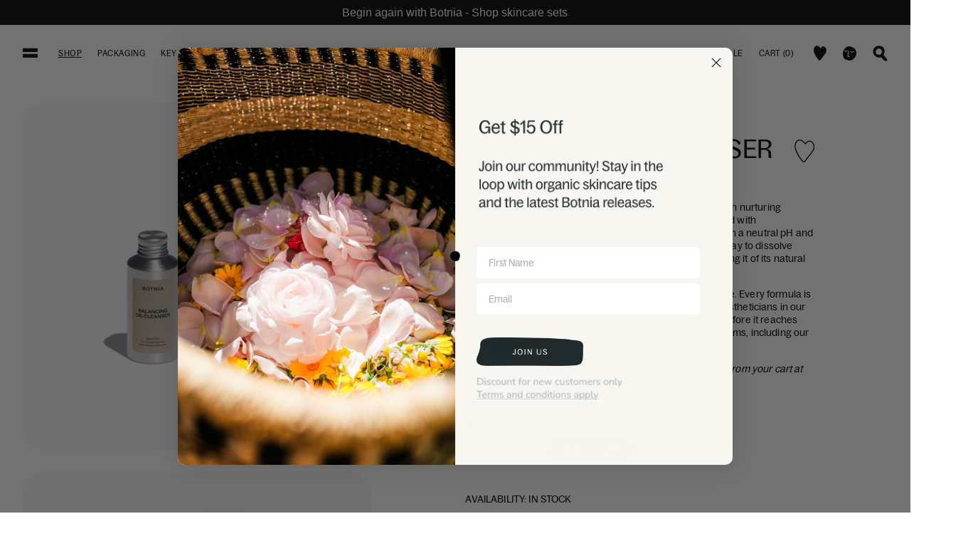

--- FILE ---
content_type: text/html; charset=utf-8
request_url: https://www.botniaskincare.com/collections/frontpage/products/balancing-oil-cleanser
body_size: 28140
content:
<!doctype html>
<html lang="en">
 <script type="text/javascript">
    (function(c,l,a,r,i,t,y){
        c[a]=c[a]||function(){(c[a].q=c[a].q||[]).push(arguments)};
        t=l.createElement(r);t.async=1;t.src="https://www.clarity.ms/tag/"+i;
        y=l.getElementsByTagName(r)[0];y.parentNode.insertBefore(t,y);
    })(window, document, "clarity", "script", "kj9mceuhz5");
</script>
 <!-- Google Tag Manager -->
<script>(function(w,d,s,l,i){w[l]=w[l]||[];w[l].push({'gtm.start':
new Date().getTime(),event:'gtm.js'});var f=d.getElementsByTagName(s)[0],
j=d.createElement(s),dl=l!='dataLayer'?'&l='+l:'';j.async=true;j.src=
'https://www.googletagmanager.com/gtm.js?id='+i+dl;f.parentNode.insertBefore(j,f);
})(window,document,'script','dataLayer','GTM-WZTXWMNL');</script>
<!-- End Google Tag Manager -->
  
  <head>
    <meta charset="utf-8">
    <meta http-equiv="X-UA-Compatible" content="IE=edge">
    <meta name="viewport" content="width=device-width,initial-scale=1">
    <meta name="theme-color" content="">
    <link rel="canonical" href="https://www.botniaskincare.com/products/balancing-oil-cleanser">
    <link rel="preconnect" href="https://cdn.shopify.com" crossorigin><link rel="icon" type="image/png" href="//www.botniaskincare.com/cdn/shop/files/HEART_32x32.png?v=1690493489"><title>Balancing Oil Cleanser &ndash; Botniaskincare</title>

    
      <meta name="description" content="Achieve skin equilibrium. This oil-based cleanser is filled with nurturing botanicals to balance skin tone and soothe irritation. Infused with meadowsweet, it protects against environmental stress with a neutral pH and no essential oils. Oil cleansing is a luxurious and effective way to dissolve excess sebum and impuri">
    

    <link href="//www.botniaskincare.com/cdn/shop/t/91/assets/theme.scss.css?v=172141454447058100641768989623" rel="stylesheet" type="text/css" media="all" />
	
    

<meta property="og:site_name" content="Botniaskincare">
<meta property="og:url" content="https://www.botniaskincare.com/products/balancing-oil-cleanser">
<meta property="og:title" content="Balancing Oil Cleanser">
<meta property="og:type" content="product">
<meta property="og:description" content="Achieve skin equilibrium. This oil-based cleanser is filled with nurturing botanicals to balance skin tone and soothe irritation. Infused with meadowsweet, it protects against environmental stress with a neutral pH and no essential oils. Oil cleansing is a luxurious and effective way to dissolve excess sebum and impuri"><meta property="og:image" content="http://www.botniaskincare.com/cdn/shop/files/BOTNIA_PRODUCT_20.jpg?v=1707412355">
  <meta property="og:image:secure_url" content="https://www.botniaskincare.com/cdn/shop/files/BOTNIA_PRODUCT_20.jpg?v=1707412355">
  <meta property="og:image:width" content="1000">
  <meta property="og:image:height" content="1000"><meta property="og:price:amount" content="58.00">
  <meta property="og:price:currency" content="USD"><meta name="twitter:card" content="summary_large_image">
<meta name="twitter:title" content="Balancing Oil Cleanser">
<meta name="twitter:description" content="Achieve skin equilibrium. This oil-based cleanser is filled with nurturing botanicals to balance skin tone and soothe irritation. Infused with meadowsweet, it protects against environmental stress with a neutral pH and no essential oils. Oil cleansing is a luxurious and effective way to dissolve excess sebum and impuri">


    <link href="//www.botniaskincare.com/cdn/shop/t/91/assets/theme_custom.scss.css?v=23752053469417985371768989623" rel="stylesheet" type="text/css" media="all" />

    <script>var moneyFormat = "${{amount}}";</script>
    <script>window.performance && window.performance.mark && window.performance.mark('shopify.content_for_header.start');</script><meta name="google-site-verification" content="FSFBd8TUFPeW__dYDIO-asfQy90wkAUAI503dCbML8Q">
<meta name="facebook-domain-verification" content="ji4d5n5ghx12bvhakpye4agtthexwf">
<meta id="shopify-digital-wallet" name="shopify-digital-wallet" content="/75622351167/digital_wallets/dialog">
<meta name="shopify-checkout-api-token" content="44e2668d77bff54c88c1bf2f1bd530ff">
<meta id="in-context-paypal-metadata" data-shop-id="75622351167" data-venmo-supported="false" data-environment="production" data-locale="en_US" data-paypal-v4="true" data-currency="USD">
<link rel="alternate" type="application/json+oembed" href="https://www.botniaskincare.com/products/balancing-oil-cleanser.oembed">
<script async="async" src="/checkouts/internal/preloads.js?locale=en-US"></script>
<script id="apple-pay-shop-capabilities" type="application/json">{"shopId":75622351167,"countryCode":"US","currencyCode":"USD","merchantCapabilities":["supports3DS"],"merchantId":"gid:\/\/shopify\/Shop\/75622351167","merchantName":"Botniaskincare","requiredBillingContactFields":["postalAddress","email"],"requiredShippingContactFields":["postalAddress","email"],"shippingType":"shipping","supportedNetworks":["visa","masterCard","amex","discover","elo","jcb"],"total":{"type":"pending","label":"Botniaskincare","amount":"1.00"},"shopifyPaymentsEnabled":true,"supportsSubscriptions":true}</script>
<script id="shopify-features" type="application/json">{"accessToken":"44e2668d77bff54c88c1bf2f1bd530ff","betas":["rich-media-storefront-analytics"],"domain":"www.botniaskincare.com","predictiveSearch":true,"shopId":75622351167,"locale":"en"}</script>
<script>var Shopify = Shopify || {};
Shopify.shop = "botniaskincare.myshopify.com";
Shopify.locale = "en";
Shopify.currency = {"active":"USD","rate":"1.0"};
Shopify.country = "US";
Shopify.theme = {"name":"21.01.2026","id":183730897215,"schema_name":"Unfabled","schema_version":"1.0.0","theme_store_id":null,"role":"main"};
Shopify.theme.handle = "null";
Shopify.theme.style = {"id":null,"handle":null};
Shopify.cdnHost = "www.botniaskincare.com/cdn";
Shopify.routes = Shopify.routes || {};
Shopify.routes.root = "/";</script>
<script type="module">!function(o){(o.Shopify=o.Shopify||{}).modules=!0}(window);</script>
<script>!function(o){function n(){var o=[];function n(){o.push(Array.prototype.slice.apply(arguments))}return n.q=o,n}var t=o.Shopify=o.Shopify||{};t.loadFeatures=n(),t.autoloadFeatures=n()}(window);</script>
<script id="shop-js-analytics" type="application/json">{"pageType":"product"}</script>
<script defer="defer" async type="module" src="//www.botniaskincare.com/cdn/shopifycloud/shop-js/modules/v2/client.init-shop-cart-sync_BT-GjEfc.en.esm.js"></script>
<script defer="defer" async type="module" src="//www.botniaskincare.com/cdn/shopifycloud/shop-js/modules/v2/chunk.common_D58fp_Oc.esm.js"></script>
<script defer="defer" async type="module" src="//www.botniaskincare.com/cdn/shopifycloud/shop-js/modules/v2/chunk.modal_xMitdFEc.esm.js"></script>
<script type="module">
  await import("//www.botniaskincare.com/cdn/shopifycloud/shop-js/modules/v2/client.init-shop-cart-sync_BT-GjEfc.en.esm.js");
await import("//www.botniaskincare.com/cdn/shopifycloud/shop-js/modules/v2/chunk.common_D58fp_Oc.esm.js");
await import("//www.botniaskincare.com/cdn/shopifycloud/shop-js/modules/v2/chunk.modal_xMitdFEc.esm.js");

  window.Shopify.SignInWithShop?.initShopCartSync?.({"fedCMEnabled":true,"windoidEnabled":true});

</script>
<script>(function() {
  var isLoaded = false;
  function asyncLoad() {
    if (isLoaded) return;
    isLoaded = true;
    var urls = ["https:\/\/cdn.nfcube.com\/instafeed-59e651af0f97612b15d37b70cf57d716.js?shop=botniaskincare.myshopify.com"];
    for (var i = 0; i < urls.length; i++) {
      var s = document.createElement('script');
      s.type = 'text/javascript';
      s.async = true;
      s.src = urls[i];
      var x = document.getElementsByTagName('script')[0];
      x.parentNode.insertBefore(s, x);
    }
  };
  if(window.attachEvent) {
    window.attachEvent('onload', asyncLoad);
  } else {
    window.addEventListener('load', asyncLoad, false);
  }
})();</script>
<script id="__st">var __st={"a":75622351167,"offset":-28800,"reqid":"900edc73-b597-4a7b-81fd-4f382cb48fc5-1769093781","pageurl":"www.botniaskincare.com\/collections\/frontpage\/products\/balancing-oil-cleanser","u":"cde08f913e52","p":"product","rtyp":"product","rid":8365535691071};</script>
<script>window.ShopifyPaypalV4VisibilityTracking = true;</script>
<script id="captcha-bootstrap">!function(){'use strict';const t='contact',e='account',n='new_comment',o=[[t,t],['blogs',n],['comments',n],[t,'customer']],c=[[e,'customer_login'],[e,'guest_login'],[e,'recover_customer_password'],[e,'create_customer']],r=t=>t.map((([t,e])=>`form[action*='/${t}']:not([data-nocaptcha='true']) input[name='form_type'][value='${e}']`)).join(','),a=t=>()=>t?[...document.querySelectorAll(t)].map((t=>t.form)):[];function s(){const t=[...o],e=r(t);return a(e)}const i='password',u='form_key',d=['recaptcha-v3-token','g-recaptcha-response','h-captcha-response',i],f=()=>{try{return window.sessionStorage}catch{return}},m='__shopify_v',_=t=>t.elements[u];function p(t,e,n=!1){try{const o=window.sessionStorage,c=JSON.parse(o.getItem(e)),{data:r}=function(t){const{data:e,action:n}=t;return t[m]||n?{data:e,action:n}:{data:t,action:n}}(c);for(const[e,n]of Object.entries(r))t.elements[e]&&(t.elements[e].value=n);n&&o.removeItem(e)}catch(o){console.error('form repopulation failed',{error:o})}}const l='form_type',E='cptcha';function T(t){t.dataset[E]=!0}const w=window,h=w.document,L='Shopify',v='ce_forms',y='captcha';let A=!1;((t,e)=>{const n=(g='f06e6c50-85a8-45c8-87d0-21a2b65856fe',I='https://cdn.shopify.com/shopifycloud/storefront-forms-hcaptcha/ce_storefront_forms_captcha_hcaptcha.v1.5.2.iife.js',D={infoText:'Protected by hCaptcha',privacyText:'Privacy',termsText:'Terms'},(t,e,n)=>{const o=w[L][v],c=o.bindForm;if(c)return c(t,g,e,D).then(n);var r;o.q.push([[t,g,e,D],n]),r=I,A||(h.body.append(Object.assign(h.createElement('script'),{id:'captcha-provider',async:!0,src:r})),A=!0)});var g,I,D;w[L]=w[L]||{},w[L][v]=w[L][v]||{},w[L][v].q=[],w[L][y]=w[L][y]||{},w[L][y].protect=function(t,e){n(t,void 0,e),T(t)},Object.freeze(w[L][y]),function(t,e,n,w,h,L){const[v,y,A,g]=function(t,e,n){const i=e?o:[],u=t?c:[],d=[...i,...u],f=r(d),m=r(i),_=r(d.filter((([t,e])=>n.includes(e))));return[a(f),a(m),a(_),s()]}(w,h,L),I=t=>{const e=t.target;return e instanceof HTMLFormElement?e:e&&e.form},D=t=>v().includes(t);t.addEventListener('submit',(t=>{const e=I(t);if(!e)return;const n=D(e)&&!e.dataset.hcaptchaBound&&!e.dataset.recaptchaBound,o=_(e),c=g().includes(e)&&(!o||!o.value);(n||c)&&t.preventDefault(),c&&!n&&(function(t){try{if(!f())return;!function(t){const e=f();if(!e)return;const n=_(t);if(!n)return;const o=n.value;o&&e.removeItem(o)}(t);const e=Array.from(Array(32),(()=>Math.random().toString(36)[2])).join('');!function(t,e){_(t)||t.append(Object.assign(document.createElement('input'),{type:'hidden',name:u})),t.elements[u].value=e}(t,e),function(t,e){const n=f();if(!n)return;const o=[...t.querySelectorAll(`input[type='${i}']`)].map((({name:t})=>t)),c=[...d,...o],r={};for(const[a,s]of new FormData(t).entries())c.includes(a)||(r[a]=s);n.setItem(e,JSON.stringify({[m]:1,action:t.action,data:r}))}(t,e)}catch(e){console.error('failed to persist form',e)}}(e),e.submit())}));const S=(t,e)=>{t&&!t.dataset[E]&&(n(t,e.some((e=>e===t))),T(t))};for(const o of['focusin','change'])t.addEventListener(o,(t=>{const e=I(t);D(e)&&S(e,y())}));const B=e.get('form_key'),M=e.get(l),P=B&&M;t.addEventListener('DOMContentLoaded',(()=>{const t=y();if(P)for(const e of t)e.elements[l].value===M&&p(e,B);[...new Set([...A(),...v().filter((t=>'true'===t.dataset.shopifyCaptcha))])].forEach((e=>S(e,t)))}))}(h,new URLSearchParams(w.location.search),n,t,e,['guest_login'])})(!0,!0)}();</script>
<script integrity="sha256-4kQ18oKyAcykRKYeNunJcIwy7WH5gtpwJnB7kiuLZ1E=" data-source-attribution="shopify.loadfeatures" defer="defer" src="//www.botniaskincare.com/cdn/shopifycloud/storefront/assets/storefront/load_feature-a0a9edcb.js" crossorigin="anonymous"></script>
<script data-source-attribution="shopify.dynamic_checkout.dynamic.init">var Shopify=Shopify||{};Shopify.PaymentButton=Shopify.PaymentButton||{isStorefrontPortableWallets:!0,init:function(){window.Shopify.PaymentButton.init=function(){};var t=document.createElement("script");t.src="https://www.botniaskincare.com/cdn/shopifycloud/portable-wallets/latest/portable-wallets.en.js",t.type="module",document.head.appendChild(t)}};
</script>
<script data-source-attribution="shopify.dynamic_checkout.buyer_consent">
  function portableWalletsHideBuyerConsent(e){var t=document.getElementById("shopify-buyer-consent"),n=document.getElementById("shopify-subscription-policy-button");t&&n&&(t.classList.add("hidden"),t.setAttribute("aria-hidden","true"),n.removeEventListener("click",e))}function portableWalletsShowBuyerConsent(e){var t=document.getElementById("shopify-buyer-consent"),n=document.getElementById("shopify-subscription-policy-button");t&&n&&(t.classList.remove("hidden"),t.removeAttribute("aria-hidden"),n.addEventListener("click",e))}window.Shopify?.PaymentButton&&(window.Shopify.PaymentButton.hideBuyerConsent=portableWalletsHideBuyerConsent,window.Shopify.PaymentButton.showBuyerConsent=portableWalletsShowBuyerConsent);
</script>
<script data-source-attribution="shopify.dynamic_checkout.cart.bootstrap">document.addEventListener("DOMContentLoaded",(function(){function t(){return document.querySelector("shopify-accelerated-checkout-cart, shopify-accelerated-checkout")}if(t())Shopify.PaymentButton.init();else{new MutationObserver((function(e,n){t()&&(Shopify.PaymentButton.init(),n.disconnect())})).observe(document.body,{childList:!0,subtree:!0})}}));
</script>
<link id="shopify-accelerated-checkout-styles" rel="stylesheet" media="screen" href="https://www.botniaskincare.com/cdn/shopifycloud/portable-wallets/latest/accelerated-checkout-backwards-compat.css" crossorigin="anonymous">
<style id="shopify-accelerated-checkout-cart">
        #shopify-buyer-consent {
  margin-top: 1em;
  display: inline-block;
  width: 100%;
}

#shopify-buyer-consent.hidden {
  display: none;
}

#shopify-subscription-policy-button {
  background: none;
  border: none;
  padding: 0;
  text-decoration: underline;
  font-size: inherit;
  cursor: pointer;
}

#shopify-subscription-policy-button::before {
  box-shadow: none;
}

      </style>

<script>window.performance && window.performance.mark && window.performance.mark('shopify.content_for_header.end');</script>
    <script src="//www.botniaskincare.com/cdn/shop/t/91/assets/vendor.js?v=80254568742698639951768989623"></script>
    <script src="//www.botniaskincare.com/cdn/shop/t/91/assets/theme.js?v=57699678795732375211768989623"></script>
    
    <script src="//www.botniaskincare.com/cdn/shop/t/91/assets/theme2.js?v=169788040486415306621768989623"></script>
    <script src="//www.botniaskincare.com/cdn/shop/t/91/assets/option_selection.js?v=101449798705268049921768989623" type="text/javascript"></script>

    
    
  <!-- BEGIN app block: shopify://apps/klaviyo-email-marketing-sms/blocks/klaviyo-onsite-embed/2632fe16-c075-4321-a88b-50b567f42507 -->












  <script async src="https://static.klaviyo.com/onsite/js/R4JiDA/klaviyo.js?company_id=R4JiDA"></script>
  <script>!function(){if(!window.klaviyo){window._klOnsite=window._klOnsite||[];try{window.klaviyo=new Proxy({},{get:function(n,i){return"push"===i?function(){var n;(n=window._klOnsite).push.apply(n,arguments)}:function(){for(var n=arguments.length,o=new Array(n),w=0;w<n;w++)o[w]=arguments[w];var t="function"==typeof o[o.length-1]?o.pop():void 0,e=new Promise((function(n){window._klOnsite.push([i].concat(o,[function(i){t&&t(i),n(i)}]))}));return e}}})}catch(n){window.klaviyo=window.klaviyo||[],window.klaviyo.push=function(){var n;(n=window._klOnsite).push.apply(n,arguments)}}}}();</script>

  
    <script id="viewed_product">
      if (item == null) {
        var _learnq = _learnq || [];

        var MetafieldReviews = null
        var MetafieldYotpoRating = null
        var MetafieldYotpoCount = null
        var MetafieldLooxRating = null
        var MetafieldLooxCount = null
        var okendoProduct = null
        var okendoProductReviewCount = null
        var okendoProductReviewAverageValue = null
        try {
          // The following fields are used for Customer Hub recently viewed in order to add reviews.
          // This information is not part of __kla_viewed. Instead, it is part of __kla_viewed_reviewed_items
          MetafieldReviews = {};
          MetafieldYotpoRating = null
          MetafieldYotpoCount = null
          MetafieldLooxRating = null
          MetafieldLooxCount = null

          okendoProduct = null
          // If the okendo metafield is not legacy, it will error, which then requires the new json formatted data
          if (okendoProduct && 'error' in okendoProduct) {
            okendoProduct = null
          }
          okendoProductReviewCount = okendoProduct ? okendoProduct.reviewCount : null
          okendoProductReviewAverageValue = okendoProduct ? okendoProduct.reviewAverageValue : null
        } catch (error) {
          console.error('Error in Klaviyo onsite reviews tracking:', error);
        }

        var item = {
          Name: "Balancing Oil Cleanser",
          ProductID: 8365535691071,
          Categories: ["Acne Prone","All Products [Rebuild] [Do not Delete]","Best selling","Botnia products","Calendula","Chamomile","Comfrey","Dry Skin","Face Wash","Gifts under $100","Helichrysum","Jojoba","Lavender","Meadow Sweet","Oily Skin","Raspberry","Rose","Sensitive","Shop All","Shop by Product","Wise Skin","Yarrow"],
          ImageURL: "https://www.botniaskincare.com/cdn/shop/files/BOTNIA_PRODUCT_20_grande.jpg?v=1707412355",
          URL: "https://www.botniaskincare.com/products/balancing-oil-cleanser",
          Brand: "Botniaskincare",
          Price: "$58.00",
          Value: "58.00",
          CompareAtPrice: "$0.00"
        };
        _learnq.push(['track', 'Viewed Product', item]);
        _learnq.push(['trackViewedItem', {
          Title: item.Name,
          ItemId: item.ProductID,
          Categories: item.Categories,
          ImageUrl: item.ImageURL,
          Url: item.URL,
          Metadata: {
            Brand: item.Brand,
            Price: item.Price,
            Value: item.Value,
            CompareAtPrice: item.CompareAtPrice
          },
          metafields:{
            reviews: MetafieldReviews,
            yotpo:{
              rating: MetafieldYotpoRating,
              count: MetafieldYotpoCount,
            },
            loox:{
              rating: MetafieldLooxRating,
              count: MetafieldLooxCount,
            },
            okendo: {
              rating: okendoProductReviewAverageValue,
              count: okendoProductReviewCount,
            }
          }
        }]);
      }
    </script>
  




  <script>
    window.klaviyoReviewsProductDesignMode = false
  </script>







<!-- END app block --><script src="https://cdn.shopify.com/extensions/019b69e2-2cce-721c-b80d-35f649efd0dc/appatticserver-104/assets/giftkartLogicThemeExtFile.js" type="text/javascript" defer="defer"></script>
<link href="https://cdn.shopify.com/extensions/019b69e2-2cce-721c-b80d-35f649efd0dc/appatticserver-104/assets/giftkartStyle.css" rel="stylesheet" type="text/css" media="all">
<script src="https://cdn.shopify.com/extensions/4d5a2c47-c9fc-4724-a26e-14d501c856c6/attrac-6/assets/attrac-embed-bars.js" type="text/javascript" defer="defer"></script>
<link href="https://monorail-edge.shopifysvc.com" rel="dns-prefetch">
<script>(function(){if ("sendBeacon" in navigator && "performance" in window) {try {var session_token_from_headers = performance.getEntriesByType('navigation')[0].serverTiming.find(x => x.name == '_s').description;} catch {var session_token_from_headers = undefined;}var session_cookie_matches = document.cookie.match(/_shopify_s=([^;]*)/);var session_token_from_cookie = session_cookie_matches && session_cookie_matches.length === 2 ? session_cookie_matches[1] : "";var session_token = session_token_from_headers || session_token_from_cookie || "";function handle_abandonment_event(e) {var entries = performance.getEntries().filter(function(entry) {return /monorail-edge.shopifysvc.com/.test(entry.name);});if (!window.abandonment_tracked && entries.length === 0) {window.abandonment_tracked = true;var currentMs = Date.now();var navigation_start = performance.timing.navigationStart;var payload = {shop_id: 75622351167,url: window.location.href,navigation_start,duration: currentMs - navigation_start,session_token,page_type: "product"};window.navigator.sendBeacon("https://monorail-edge.shopifysvc.com/v1/produce", JSON.stringify({schema_id: "online_store_buyer_site_abandonment/1.1",payload: payload,metadata: {event_created_at_ms: currentMs,event_sent_at_ms: currentMs}}));}}window.addEventListener('pagehide', handle_abandonment_event);}}());</script>
<script id="web-pixels-manager-setup">(function e(e,d,r,n,o){if(void 0===o&&(o={}),!Boolean(null===(a=null===(i=window.Shopify)||void 0===i?void 0:i.analytics)||void 0===a?void 0:a.replayQueue)){var i,a;window.Shopify=window.Shopify||{};var t=window.Shopify;t.analytics=t.analytics||{};var s=t.analytics;s.replayQueue=[],s.publish=function(e,d,r){return s.replayQueue.push([e,d,r]),!0};try{self.performance.mark("wpm:start")}catch(e){}var l=function(){var e={modern:/Edge?\/(1{2}[4-9]|1[2-9]\d|[2-9]\d{2}|\d{4,})\.\d+(\.\d+|)|Firefox\/(1{2}[4-9]|1[2-9]\d|[2-9]\d{2}|\d{4,})\.\d+(\.\d+|)|Chrom(ium|e)\/(9{2}|\d{3,})\.\d+(\.\d+|)|(Maci|X1{2}).+ Version\/(15\.\d+|(1[6-9]|[2-9]\d|\d{3,})\.\d+)([,.]\d+|)( \(\w+\)|)( Mobile\/\w+|) Safari\/|Chrome.+OPR\/(9{2}|\d{3,})\.\d+\.\d+|(CPU[ +]OS|iPhone[ +]OS|CPU[ +]iPhone|CPU IPhone OS|CPU iPad OS)[ +]+(15[._]\d+|(1[6-9]|[2-9]\d|\d{3,})[._]\d+)([._]\d+|)|Android:?[ /-](13[3-9]|1[4-9]\d|[2-9]\d{2}|\d{4,})(\.\d+|)(\.\d+|)|Android.+Firefox\/(13[5-9]|1[4-9]\d|[2-9]\d{2}|\d{4,})\.\d+(\.\d+|)|Android.+Chrom(ium|e)\/(13[3-9]|1[4-9]\d|[2-9]\d{2}|\d{4,})\.\d+(\.\d+|)|SamsungBrowser\/([2-9]\d|\d{3,})\.\d+/,legacy:/Edge?\/(1[6-9]|[2-9]\d|\d{3,})\.\d+(\.\d+|)|Firefox\/(5[4-9]|[6-9]\d|\d{3,})\.\d+(\.\d+|)|Chrom(ium|e)\/(5[1-9]|[6-9]\d|\d{3,})\.\d+(\.\d+|)([\d.]+$|.*Safari\/(?![\d.]+ Edge\/[\d.]+$))|(Maci|X1{2}).+ Version\/(10\.\d+|(1[1-9]|[2-9]\d|\d{3,})\.\d+)([,.]\d+|)( \(\w+\)|)( Mobile\/\w+|) Safari\/|Chrome.+OPR\/(3[89]|[4-9]\d|\d{3,})\.\d+\.\d+|(CPU[ +]OS|iPhone[ +]OS|CPU[ +]iPhone|CPU IPhone OS|CPU iPad OS)[ +]+(10[._]\d+|(1[1-9]|[2-9]\d|\d{3,})[._]\d+)([._]\d+|)|Android:?[ /-](13[3-9]|1[4-9]\d|[2-9]\d{2}|\d{4,})(\.\d+|)(\.\d+|)|Mobile Safari.+OPR\/([89]\d|\d{3,})\.\d+\.\d+|Android.+Firefox\/(13[5-9]|1[4-9]\d|[2-9]\d{2}|\d{4,})\.\d+(\.\d+|)|Android.+Chrom(ium|e)\/(13[3-9]|1[4-9]\d|[2-9]\d{2}|\d{4,})\.\d+(\.\d+|)|Android.+(UC? ?Browser|UCWEB|U3)[ /]?(15\.([5-9]|\d{2,})|(1[6-9]|[2-9]\d|\d{3,})\.\d+)\.\d+|SamsungBrowser\/(5\.\d+|([6-9]|\d{2,})\.\d+)|Android.+MQ{2}Browser\/(14(\.(9|\d{2,})|)|(1[5-9]|[2-9]\d|\d{3,})(\.\d+|))(\.\d+|)|K[Aa][Ii]OS\/(3\.\d+|([4-9]|\d{2,})\.\d+)(\.\d+|)/},d=e.modern,r=e.legacy,n=navigator.userAgent;return n.match(d)?"modern":n.match(r)?"legacy":"unknown"}(),u="modern"===l?"modern":"legacy",c=(null!=n?n:{modern:"",legacy:""})[u],f=function(e){return[e.baseUrl,"/wpm","/b",e.hashVersion,"modern"===e.buildTarget?"m":"l",".js"].join("")}({baseUrl:d,hashVersion:r,buildTarget:u}),m=function(e){var d=e.version,r=e.bundleTarget,n=e.surface,o=e.pageUrl,i=e.monorailEndpoint;return{emit:function(e){var a=e.status,t=e.errorMsg,s=(new Date).getTime(),l=JSON.stringify({metadata:{event_sent_at_ms:s},events:[{schema_id:"web_pixels_manager_load/3.1",payload:{version:d,bundle_target:r,page_url:o,status:a,surface:n,error_msg:t},metadata:{event_created_at_ms:s}}]});if(!i)return console&&console.warn&&console.warn("[Web Pixels Manager] No Monorail endpoint provided, skipping logging."),!1;try{return self.navigator.sendBeacon.bind(self.navigator)(i,l)}catch(e){}var u=new XMLHttpRequest;try{return u.open("POST",i,!0),u.setRequestHeader("Content-Type","text/plain"),u.send(l),!0}catch(e){return console&&console.warn&&console.warn("[Web Pixels Manager] Got an unhandled error while logging to Monorail."),!1}}}}({version:r,bundleTarget:l,surface:e.surface,pageUrl:self.location.href,monorailEndpoint:e.monorailEndpoint});try{o.browserTarget=l,function(e){var d=e.src,r=e.async,n=void 0===r||r,o=e.onload,i=e.onerror,a=e.sri,t=e.scriptDataAttributes,s=void 0===t?{}:t,l=document.createElement("script"),u=document.querySelector("head"),c=document.querySelector("body");if(l.async=n,l.src=d,a&&(l.integrity=a,l.crossOrigin="anonymous"),s)for(var f in s)if(Object.prototype.hasOwnProperty.call(s,f))try{l.dataset[f]=s[f]}catch(e){}if(o&&l.addEventListener("load",o),i&&l.addEventListener("error",i),u)u.appendChild(l);else{if(!c)throw new Error("Did not find a head or body element to append the script");c.appendChild(l)}}({src:f,async:!0,onload:function(){if(!function(){var e,d;return Boolean(null===(d=null===(e=window.Shopify)||void 0===e?void 0:e.analytics)||void 0===d?void 0:d.initialized)}()){var d=window.webPixelsManager.init(e)||void 0;if(d){var r=window.Shopify.analytics;r.replayQueue.forEach((function(e){var r=e[0],n=e[1],o=e[2];d.publishCustomEvent(r,n,o)})),r.replayQueue=[],r.publish=d.publishCustomEvent,r.visitor=d.visitor,r.initialized=!0}}},onerror:function(){return m.emit({status:"failed",errorMsg:"".concat(f," has failed to load")})},sri:function(e){var d=/^sha384-[A-Za-z0-9+/=]+$/;return"string"==typeof e&&d.test(e)}(c)?c:"",scriptDataAttributes:o}),m.emit({status:"loading"})}catch(e){m.emit({status:"failed",errorMsg:(null==e?void 0:e.message)||"Unknown error"})}}})({shopId: 75622351167,storefrontBaseUrl: "https://www.botniaskincare.com",extensionsBaseUrl: "https://extensions.shopifycdn.com/cdn/shopifycloud/web-pixels-manager",monorailEndpoint: "https://monorail-edge.shopifysvc.com/unstable/produce_batch",surface: "storefront-renderer",enabledBetaFlags: ["2dca8a86"],webPixelsConfigList: [{"id":"2076934463","configuration":"{\"accountID\":\"R4JiDA\",\"webPixelConfig\":\"eyJlbmFibGVBZGRlZFRvQ2FydEV2ZW50cyI6IHRydWV9\"}","eventPayloadVersion":"v1","runtimeContext":"STRICT","scriptVersion":"524f6c1ee37bacdca7657a665bdca589","type":"APP","apiClientId":123074,"privacyPurposes":["ANALYTICS","MARKETING"],"dataSharingAdjustments":{"protectedCustomerApprovalScopes":["read_customer_address","read_customer_email","read_customer_name","read_customer_personal_data","read_customer_phone"]}},{"id":"1950056767","configuration":"{\"pixel_id\":\"1014989503376849\",\"pixel_type\":\"facebook_pixel\"}","eventPayloadVersion":"v1","runtimeContext":"OPEN","scriptVersion":"ca16bc87fe92b6042fbaa3acc2fbdaa6","type":"APP","apiClientId":2329312,"privacyPurposes":["ANALYTICS","MARKETING","SALE_OF_DATA"],"dataSharingAdjustments":{"protectedCustomerApprovalScopes":["read_customer_address","read_customer_email","read_customer_name","read_customer_personal_data","read_customer_phone"]}},{"id":"1357414719","configuration":"{\"webPixelName\":\"Judge.me\"}","eventPayloadVersion":"v1","runtimeContext":"STRICT","scriptVersion":"34ad157958823915625854214640f0bf","type":"APP","apiClientId":683015,"privacyPurposes":["ANALYTICS"],"dataSharingAdjustments":{"protectedCustomerApprovalScopes":["read_customer_email","read_customer_name","read_customer_personal_data","read_customer_phone"]}},{"id":"822673727","configuration":"{\"config\":\"{\\\"pixel_id\\\":\\\"G-NGRB10D3P3\\\",\\\"target_country\\\":\\\"US\\\",\\\"gtag_events\\\":[{\\\"type\\\":\\\"search\\\",\\\"action_label\\\":\\\"G-NGRB10D3P3\\\"},{\\\"type\\\":\\\"begin_checkout\\\",\\\"action_label\\\":\\\"G-NGRB10D3P3\\\"},{\\\"type\\\":\\\"view_item\\\",\\\"action_label\\\":[\\\"G-NGRB10D3P3\\\",\\\"MC-85T6RXSSN7\\\"]},{\\\"type\\\":\\\"purchase\\\",\\\"action_label\\\":[\\\"G-NGRB10D3P3\\\",\\\"MC-85T6RXSSN7\\\"]},{\\\"type\\\":\\\"page_view\\\",\\\"action_label\\\":[\\\"G-NGRB10D3P3\\\",\\\"MC-85T6RXSSN7\\\"]},{\\\"type\\\":\\\"add_payment_info\\\",\\\"action_label\\\":\\\"G-NGRB10D3P3\\\"},{\\\"type\\\":\\\"add_to_cart\\\",\\\"action_label\\\":\\\"G-NGRB10D3P3\\\"}],\\\"enable_monitoring_mode\\\":false}\"}","eventPayloadVersion":"v1","runtimeContext":"OPEN","scriptVersion":"b2a88bafab3e21179ed38636efcd8a93","type":"APP","apiClientId":1780363,"privacyPurposes":[],"dataSharingAdjustments":{"protectedCustomerApprovalScopes":["read_customer_address","read_customer_email","read_customer_name","read_customer_personal_data","read_customer_phone"]}},{"id":"164233535","configuration":"{\"tagID\":\"2612586272681\"}","eventPayloadVersion":"v1","runtimeContext":"STRICT","scriptVersion":"18031546ee651571ed29edbe71a3550b","type":"APP","apiClientId":3009811,"privacyPurposes":["ANALYTICS","MARKETING","SALE_OF_DATA"],"dataSharingAdjustments":{"protectedCustomerApprovalScopes":["read_customer_address","read_customer_email","read_customer_name","read_customer_personal_data","read_customer_phone"]}},{"id":"148537663","eventPayloadVersion":"v1","runtimeContext":"LAX","scriptVersion":"1","type":"CUSTOM","privacyPurposes":["ANALYTICS"],"name":"Google Analytics tag (migrated)"},{"id":"shopify-app-pixel","configuration":"{}","eventPayloadVersion":"v1","runtimeContext":"STRICT","scriptVersion":"0450","apiClientId":"shopify-pixel","type":"APP","privacyPurposes":["ANALYTICS","MARKETING"]},{"id":"shopify-custom-pixel","eventPayloadVersion":"v1","runtimeContext":"LAX","scriptVersion":"0450","apiClientId":"shopify-pixel","type":"CUSTOM","privacyPurposes":["ANALYTICS","MARKETING"]}],isMerchantRequest: false,initData: {"shop":{"name":"Botniaskincare","paymentSettings":{"currencyCode":"USD"},"myshopifyDomain":"botniaskincare.myshopify.com","countryCode":"US","storefrontUrl":"https:\/\/www.botniaskincare.com"},"customer":null,"cart":null,"checkout":null,"productVariants":[{"price":{"amount":58.0,"currencyCode":"USD"},"product":{"title":"Balancing Oil Cleanser","vendor":"Botniaskincare","id":"8365535691071","untranslatedTitle":"Balancing Oil Cleanser","url":"\/products\/balancing-oil-cleanser","type":"Face Wash"},"id":"45015087644991","image":{"src":"\/\/www.botniaskincare.com\/cdn\/shop\/files\/BOTNIA_PRODUCT_20.jpg?v=1707412355"},"sku":"BOC18","title":"Default Title","untranslatedTitle":"Default Title"}],"purchasingCompany":null},},"https://www.botniaskincare.com/cdn","fcfee988w5aeb613cpc8e4bc33m6693e112",{"modern":"","legacy":""},{"shopId":"75622351167","storefrontBaseUrl":"https:\/\/www.botniaskincare.com","extensionBaseUrl":"https:\/\/extensions.shopifycdn.com\/cdn\/shopifycloud\/web-pixels-manager","surface":"storefront-renderer","enabledBetaFlags":"[\"2dca8a86\"]","isMerchantRequest":"false","hashVersion":"fcfee988w5aeb613cpc8e4bc33m6693e112","publish":"custom","events":"[[\"page_viewed\",{}],[\"product_viewed\",{\"productVariant\":{\"price\":{\"amount\":58.0,\"currencyCode\":\"USD\"},\"product\":{\"title\":\"Balancing Oil Cleanser\",\"vendor\":\"Botniaskincare\",\"id\":\"8365535691071\",\"untranslatedTitle\":\"Balancing Oil Cleanser\",\"url\":\"\/products\/balancing-oil-cleanser\",\"type\":\"Face Wash\"},\"id\":\"45015087644991\",\"image\":{\"src\":\"\/\/www.botniaskincare.com\/cdn\/shop\/files\/BOTNIA_PRODUCT_20.jpg?v=1707412355\"},\"sku\":\"BOC18\",\"title\":\"Default Title\",\"untranslatedTitle\":\"Default Title\"}}]]"});</script><script>
  window.ShopifyAnalytics = window.ShopifyAnalytics || {};
  window.ShopifyAnalytics.meta = window.ShopifyAnalytics.meta || {};
  window.ShopifyAnalytics.meta.currency = 'USD';
  var meta = {"product":{"id":8365535691071,"gid":"gid:\/\/shopify\/Product\/8365535691071","vendor":"Botniaskincare","type":"Face Wash","handle":"balancing-oil-cleanser","variants":[{"id":45015087644991,"price":5800,"name":"Balancing Oil Cleanser","public_title":null,"sku":"BOC18"}],"remote":false},"page":{"pageType":"product","resourceType":"product","resourceId":8365535691071,"requestId":"900edc73-b597-4a7b-81fd-4f382cb48fc5-1769093781"}};
  for (var attr in meta) {
    window.ShopifyAnalytics.meta[attr] = meta[attr];
  }
</script>
<script class="analytics">
  (function () {
    var customDocumentWrite = function(content) {
      var jquery = null;

      if (window.jQuery) {
        jquery = window.jQuery;
      } else if (window.Checkout && window.Checkout.$) {
        jquery = window.Checkout.$;
      }

      if (jquery) {
        jquery('body').append(content);
      }
    };

    var hasLoggedConversion = function(token) {
      if (token) {
        return document.cookie.indexOf('loggedConversion=' + token) !== -1;
      }
      return false;
    }

    var setCookieIfConversion = function(token) {
      if (token) {
        var twoMonthsFromNow = new Date(Date.now());
        twoMonthsFromNow.setMonth(twoMonthsFromNow.getMonth() + 2);

        document.cookie = 'loggedConversion=' + token + '; expires=' + twoMonthsFromNow;
      }
    }

    var trekkie = window.ShopifyAnalytics.lib = window.trekkie = window.trekkie || [];
    if (trekkie.integrations) {
      return;
    }
    trekkie.methods = [
      'identify',
      'page',
      'ready',
      'track',
      'trackForm',
      'trackLink'
    ];
    trekkie.factory = function(method) {
      return function() {
        var args = Array.prototype.slice.call(arguments);
        args.unshift(method);
        trekkie.push(args);
        return trekkie;
      };
    };
    for (var i = 0; i < trekkie.methods.length; i++) {
      var key = trekkie.methods[i];
      trekkie[key] = trekkie.factory(key);
    }
    trekkie.load = function(config) {
      trekkie.config = config || {};
      trekkie.config.initialDocumentCookie = document.cookie;
      var first = document.getElementsByTagName('script')[0];
      var script = document.createElement('script');
      script.type = 'text/javascript';
      script.onerror = function(e) {
        var scriptFallback = document.createElement('script');
        scriptFallback.type = 'text/javascript';
        scriptFallback.onerror = function(error) {
                var Monorail = {
      produce: function produce(monorailDomain, schemaId, payload) {
        var currentMs = new Date().getTime();
        var event = {
          schema_id: schemaId,
          payload: payload,
          metadata: {
            event_created_at_ms: currentMs,
            event_sent_at_ms: currentMs
          }
        };
        return Monorail.sendRequest("https://" + monorailDomain + "/v1/produce", JSON.stringify(event));
      },
      sendRequest: function sendRequest(endpointUrl, payload) {
        // Try the sendBeacon API
        if (window && window.navigator && typeof window.navigator.sendBeacon === 'function' && typeof window.Blob === 'function' && !Monorail.isIos12()) {
          var blobData = new window.Blob([payload], {
            type: 'text/plain'
          });

          if (window.navigator.sendBeacon(endpointUrl, blobData)) {
            return true;
          } // sendBeacon was not successful

        } // XHR beacon

        var xhr = new XMLHttpRequest();

        try {
          xhr.open('POST', endpointUrl);
          xhr.setRequestHeader('Content-Type', 'text/plain');
          xhr.send(payload);
        } catch (e) {
          console.log(e);
        }

        return false;
      },
      isIos12: function isIos12() {
        return window.navigator.userAgent.lastIndexOf('iPhone; CPU iPhone OS 12_') !== -1 || window.navigator.userAgent.lastIndexOf('iPad; CPU OS 12_') !== -1;
      }
    };
    Monorail.produce('monorail-edge.shopifysvc.com',
      'trekkie_storefront_load_errors/1.1',
      {shop_id: 75622351167,
      theme_id: 183730897215,
      app_name: "storefront",
      context_url: window.location.href,
      source_url: "//www.botniaskincare.com/cdn/s/trekkie.storefront.1bbfab421998800ff09850b62e84b8915387986d.min.js"});

        };
        scriptFallback.async = true;
        scriptFallback.src = '//www.botniaskincare.com/cdn/s/trekkie.storefront.1bbfab421998800ff09850b62e84b8915387986d.min.js';
        first.parentNode.insertBefore(scriptFallback, first);
      };
      script.async = true;
      script.src = '//www.botniaskincare.com/cdn/s/trekkie.storefront.1bbfab421998800ff09850b62e84b8915387986d.min.js';
      first.parentNode.insertBefore(script, first);
    };
    trekkie.load(
      {"Trekkie":{"appName":"storefront","development":false,"defaultAttributes":{"shopId":75622351167,"isMerchantRequest":null,"themeId":183730897215,"themeCityHash":"14544110390245945328","contentLanguage":"en","currency":"USD","eventMetadataId":"01c800a3-7460-4781-b6eb-470f8c581ec7"},"isServerSideCookieWritingEnabled":true,"monorailRegion":"shop_domain","enabledBetaFlags":["65f19447"]},"Session Attribution":{},"S2S":{"facebookCapiEnabled":true,"source":"trekkie-storefront-renderer","apiClientId":580111}}
    );

    var loaded = false;
    trekkie.ready(function() {
      if (loaded) return;
      loaded = true;

      window.ShopifyAnalytics.lib = window.trekkie;

      var originalDocumentWrite = document.write;
      document.write = customDocumentWrite;
      try { window.ShopifyAnalytics.merchantGoogleAnalytics.call(this); } catch(error) {};
      document.write = originalDocumentWrite;

      window.ShopifyAnalytics.lib.page(null,{"pageType":"product","resourceType":"product","resourceId":8365535691071,"requestId":"900edc73-b597-4a7b-81fd-4f382cb48fc5-1769093781","shopifyEmitted":true});

      var match = window.location.pathname.match(/checkouts\/(.+)\/(thank_you|post_purchase)/)
      var token = match? match[1]: undefined;
      if (!hasLoggedConversion(token)) {
        setCookieIfConversion(token);
        window.ShopifyAnalytics.lib.track("Viewed Product",{"currency":"USD","variantId":45015087644991,"productId":8365535691071,"productGid":"gid:\/\/shopify\/Product\/8365535691071","name":"Balancing Oil Cleanser","price":"58.00","sku":"BOC18","brand":"Botniaskincare","variant":null,"category":"Face Wash","nonInteraction":true,"remote":false},undefined,undefined,{"shopifyEmitted":true});
      window.ShopifyAnalytics.lib.track("monorail:\/\/trekkie_storefront_viewed_product\/1.1",{"currency":"USD","variantId":45015087644991,"productId":8365535691071,"productGid":"gid:\/\/shopify\/Product\/8365535691071","name":"Balancing Oil Cleanser","price":"58.00","sku":"BOC18","brand":"Botniaskincare","variant":null,"category":"Face Wash","nonInteraction":true,"remote":false,"referer":"https:\/\/www.botniaskincare.com\/collections\/frontpage\/products\/balancing-oil-cleanser"});
      }
    });


        var eventsListenerScript = document.createElement('script');
        eventsListenerScript.async = true;
        eventsListenerScript.src = "//www.botniaskincare.com/cdn/shopifycloud/storefront/assets/shop_events_listener-3da45d37.js";
        document.getElementsByTagName('head')[0].appendChild(eventsListenerScript);

})();</script>
  <script>
  if (!window.ga || (window.ga && typeof window.ga !== 'function')) {
    window.ga = function ga() {
      (window.ga.q = window.ga.q || []).push(arguments);
      if (window.Shopify && window.Shopify.analytics && typeof window.Shopify.analytics.publish === 'function') {
        window.Shopify.analytics.publish("ga_stub_called", {}, {sendTo: "google_osp_migration"});
      }
      console.error("Shopify's Google Analytics stub called with:", Array.from(arguments), "\nSee https://help.shopify.com/manual/promoting-marketing/pixels/pixel-migration#google for more information.");
    };
    if (window.Shopify && window.Shopify.analytics && typeof window.Shopify.analytics.publish === 'function') {
      window.Shopify.analytics.publish("ga_stub_initialized", {}, {sendTo: "google_osp_migration"});
    }
  }
</script>
<script
  defer
  src="https://www.botniaskincare.com/cdn/shopifycloud/perf-kit/shopify-perf-kit-3.0.4.min.js"
  data-application="storefront-renderer"
  data-shop-id="75622351167"
  data-render-region="gcp-us-central1"
  data-page-type="product"
  data-theme-instance-id="183730897215"
  data-theme-name="Unfabled"
  data-theme-version="1.0.0"
  data-monorail-region="shop_domain"
  data-resource-timing-sampling-rate="10"
  data-shs="true"
  data-shs-beacon="true"
  data-shs-export-with-fetch="true"
  data-shs-logs-sample-rate="1"
  data-shs-beacon-endpoint="https://www.botniaskincare.com/api/collect"
></script>
</head>
  <body class="product">
    <!-- Google Tag Manager (noscript) -->
<noscript><iframe src="https://www.googletagmanager.com/ns.html?id=GTM-WZTXWMNL"
height="0" width="0" style="display:none;visibility:hidden"></iframe></noscript>
<!-- End Google Tag Manager (noscript) -->
    <div id="shopify-section-header" class="shopify-section"><header class="header">
    <div class="container d-flex align-items-center justify-content-space-between z-index-9">
        <div class="d-flex align-items-center header-left">
            <a href="#" class="_show-menu-dropdown-menu">
                <span class="icon-hamburger mr-40"></span>
            </a>
            <a href="#" class="_show-menu-dropdown-search is-hidden is-visible-mobile">
                <span class="icon-search"></span>
            </a>
            <ul class="main-menu with-link-underlined is-hidden-mobile">
                
                    
                    
                    
                    
                    
                    
                    
                    
                  <li class="font-active ">
                    <a href="/pages/collections" class="_show-menu-dropdown-shop">Shop</a>
                  </li>
                
                    
                    
                    
                    
                    
                    
                    
                    
                  <li class=" ">
                    <a href="/pages/packaging" class="">Packaging</a>
                  </li>
                
                    
                    
                    
                    
                    
                    
                    
                    
                  <li class=" ">
                    <a href="/blogs/key-ingredients" class="">Key ingredients</a>
                  </li>
                
                    
                    
                    
                    
                    
                    
                    
                    
                  <li class=" ">
                    <a href="/pages/farm" class="">Farm</a>
                  </li>
                
                    
                    
                    
                    
                    
                    
                    
                    
                  <li class=" ">
                    <a href="/blogs/field-notes" class="">Journal</a>
                  </li>
                
            </ul>
        </div>
        <div>
            <a href="/">
                <img src="//www.botniaskincare.com/cdn/shop/t/91/assets/botnia-logo.svg?v=32930965164220360601768989623" class="logo" width="120" height="20" alt="" />
            </a>
        </div>
        <div class="d-flex align-items-center header-right">
            <ul class="main-menu with-link-underlined is-hidden-mobile">
                
                    
                
                    
                
                    
                
                    
                
                    
                
                    
                
                
                    
                
                    
                
                    
                        <li >
                            <a id="tybButton" href="#" class="_show-menu-dropdown-track">
                                Track your batch
                            </a>
                        </li>
                    
                
                    
                
                    
                
                    
                
                
                    
                
                    
                
                    
                
                    
                        <li >
                            <a href="/pages/wholesale">
                                Wholesale
                            </a>
                        </li>
                    
                
                    
                
                    
                
                <li>
                    <a href="#" class="_show-cart">
                        Cart (<span class="js-cart-counter">0</span>)
                    </a>
                </li>
            </ul>
            <div class="ml-40">
                <a href="/pages/favourites">
                    <span class="icon-heart filled small"></span>
                </a>
                
                    
                
                    
                
                    
                
                    
                
                    
                        <a href="#" class="_show-menu-dropdown-account d-mobile-none">
                            <span class="icon-user ml-30"></span>
                        </a>
                    
                
                    
                
                
                    
                
                    
                
                    
                
                    
                
                    
                
                    
                        <a href="#" class="_show-menu-dropdown-search is-hidden-mobile">
                            <span class="icon-search ml-30"></span>
                        </a>
                    
                
                <a href="#" class="_show-cart ml-40 d-desktop-none" style="display: inline-block;vertical-align: middle;">
                    <svg id="Group_85" data-name="Group 85" xmlns="http://www.w3.org/2000/svg" xmlns:xlink="http://www.w3.org/1999/xlink" width="18.263" height="23.865" viewBox="0 0 18.263 23.865">
                      <defs>
                        <clipPath id="clip-path">
                          <rect id="Rectangle_91" data-name="Rectangle 91" width="18.263" height="23.865" fill="none"/>
                        </clipPath>
                      </defs>
                      <g id="Group_54" data-name="Group 54" clip-path="url(#clip-path)">
                        <path id="Path_66" data-name="Path 66" d="M18.133,9.831c-.048-.458-.063-.931-.148-1.371a1.755,1.755,0,0,0-.628-1.215,5.179,5.179,0,0,0-1.394-.626c-.237-.051-.475-.088-.713-.117a10.443,10.443,0,0,0-.211-1.127,8.885,8.885,0,0,0-.881-2.306c-.039-.067-.078-.137-.118-.207a2.933,2.933,0,0,0-.569-.8c-.06-.052-.135-.119-.221-.2A8.977,8.977,0,0,0,12.1.938,4.011,4.011,0,0,0,9.793,0,3.76,3.76,0,0,0,8.386.417C8.315.455,8.242.49,8.17.524A2,2,0,0,0,7.051,1.576a.343.343,0,0,1-.045.044,1.11,1.11,0,0,0-.145.156c-.053.071-.107.139-.162.208a3.656,3.656,0,0,0-.477.713,2.964,2.964,0,0,1-.336.544,1.946,1.946,0,0,0-.181.269l-.076.139c-.267.491-.534.982-.8,1.479A3.438,3.438,0,0,0,4.438,6.42c-.024,0-.048,0-.071,0a22.534,22.534,0,0,1-2.578.3c-.45.007-.908.26-1.016,1.163-.1.845-.3,1.678-.324,2.525a46.43,46.43,0,0,0-.137,5.2c.065.8.026,1.623.029,2.436a5.132,5.132,0,0,1-.028.59c-.094.837-.2,1.672-.291,2.509a2.132,2.132,0,0,0,.436,1.815,2.057,2.057,0,0,0,.954.363,13.212,13.212,0,0,0,1.454-.1,12.948,12.948,0,0,0,1.51-.036,2.192,2.192,0,0,1,1.026.119c.4.123.8.2,1.187.3l.088-.305c.077.092.165.279.232.263.259-.063.5.075.747.1.926.088,1.853.144,2.78.2a1.835,1.835,0,0,0,.372-.089,12.686,12.686,0,0,1,1.449-.213c.364-.017.731.125,1.1.124.627,0,1.254-.078,1.882-.085.548-.006,1.1.047,1.644.058a1.783,1.783,0,0,0,.468-.078c.324-.083.5-.4.527-.9.042-.736.1-1.472.111-2.209.02-1.7-.067-3.412.113-5.1a26.355,26.355,0,0,0,.034-5.537M12.672,6.5a2.207,2.207,0,0,1-.376.023,9.959,9.959,0,0,0-3.425-.006,4.248,4.248,0,0,1-1.217.041c-.438-.014-.876-.036-1.315-.058.09-.175.182-.348.278-.525.157-.288.318-.586.465-.9a.456.456,0,0,0,.049-.064c.039-.061.079-.121.119-.181a4.888,4.888,0,0,0,.3-.5,8.125,8.125,0,0,1,.857-1.391,3.551,3.551,0,0,1,1.221-1.03,1.7,1.7,0,0,1,1.043.345c.047.031.093.061.141.09a1.1,1.1,0,0,1,.208.176,1.837,1.837,0,0,0,.29.247c.07.047.141.09.212.134a1.524,1.524,0,0,1,.578.505,1.016,1.016,0,0,0,.349.344l.011.035.014.042c.084.242.181.469.274.688.053.124.106.247.156.374.04.1.082.2.123.3a7.41,7.41,0,0,1,.314.849c.036.129.064.267.089.41q-.383.017-.766.051" transform="translate(0 0.001)"/>
                      </g>
                    </svg>
                </a>
            </div>
        </div>
    </div>
    <div class="menu-dropdown-bg"></div>
    <div class="menu-dropdown menu-dropdown-menu">
        
            
                <div class="container">
                    <div class="row">
                        <div class="col-12 col-md-2 col-lg-2 mb-mobile">
                            <div class="menu-list">
                                <p>
                                    Explore botnia
                                </p>
                                <ul class="with-link-underlined">
                                    
                                      <li>
                                        <a href="/blogs/key-ingredients"   >Key ingredients</a>
                                      </li>
                                    
                                      <li>
                                        <a href="/pages/packaging"   >Packaging</a>
                                      </li>
                                    
                                      <li>
                                        <a href="/pages/about"   >About</a>
                                      </li>
                                    
                                      <li>
                                        <a href="/blogs/field-notes"   >Journal</a>
                                      </li>
                                    
                                      <li>
                                        <a href="/pages/career"   >Career</a>
                                      </li>
                                    
                                      <li>
                                        <a href="/pages/faq"   >Faq</a>
                                      </li>
                                    
                                      <li>
                                        <a href="#trackyourbatch"   class="_show-menu-dropdown-track">Track your batch</a>
                                      </li>
                                    
                                      <li>
                                        <a href="/pages/build-regimen"   >Customized regimen</a>
                                      </li>
                                    
                                      <li>
                                        <a href="/pages/wholesale"   >Wholesale</a>
                                      </li>
                                    
                                </ul>
                            </div>
                        </div>
                        <div class="col-12 col-md-2 col-lg-2 mb-mobile mobile-first-order">
                            <div class="menu-list">
                                <p>
                                    Explore products
                                </p>
                                <ul class="with-link-underlined">
                                    
                                      <li>
                                        <a href="/pages/collections"   >All products</a>
                                      </li>
                                    
                                      <li>
                                        <a href="/collections/botnia-travel-products/travel-products?sort_by=manual&view=grid"   >Travel products</a>
                                      </li>
                                    
                                      <li>
                                        <a href="/collections/beyond-botnia-products"   >Beyond botnia products</a>
                                      </li>
                                    
                                      <li>
                                        <a href="/collections/sets/set+sets"   >Sets</a>
                                      </li>
                                    
                                      <li>
                                        <a href="/products/botnia-gift-card"   >Gift Card</a>
                                      </li>
                                    
                                </ul>
                            </div>
                        </div>
                        <div class="col-12 col-md-2 col-lg-2 mb-mobile">
                            <div class="menu-list">
                                <p>
                                    Find us
                                </p>
                                <ul class="with-link-underlined">
                                    
                                      <li>
                                        <a href="/pages/atelier"   >Botnia atelier</a>
                                      </li>
                                    
                                      <li>
                                        <a href="/pages/find-botnia"   >Find a botnia SPA</a>
                                      </li>
                                    
                                      <li>
                                        <a href="/pages/stockists"   >Stockists</a>
                                      </li>
                                    
                                      <li>
                                        <a href="/pages/press"   >Press</a>
                                      </li>
                                    
                                      <li>
                                        <a href="/pages/contact"   >Contact</a>
                                      </li>
                                    
                                </ul>
                            </div>
                        </div>
                        <div class="col-6 col-md-3 col-lg-3">
                            
                                <img src="//www.botniaskincare.com/cdn/shop/files/1_0f9114d8-ae32-443c-b841-039cfcc02b9d_428x428_crop_center.webp?v=1683542279" class="radius-50" width="428" height="428" alt="">
                            
                        </div>
                        <div class="col-6 col-md-3 col-lg-3">
                            
                                <img src="//www.botniaskincare.com/cdn/shop/files/2_db669e5f-23c6-4ea6-b706-beb06a34e6e8_428x428_crop_center.webp?v=1683542288" class="radius-50" width="428" height="428" alt="">
                            
                        </div>
                    </div>
                </div>
            
        
            
        
            
        
            
        
            
        
            
        
    </div>
    <div class="menu-dropdown menu-dropdown-shop">
        
            
        
            
                <div class="container">
                    <div class="row">
                        <div class="col-12 col-md-6 col-lg-6 mb-mobile">
                            <div class="menu-list">
                                <ul class="with-link-underlined">
                                    
                                      <li>
                                        <a href="/pages/collections">All products</a>
                                      </li>
                                    
                                      <li>
                                        <a href="/collections/botnia-travel-products/travel-products?sort_by=manual&view=grid">Travel products</a>
                                      </li>
                                    
                                      <li>
                                        <a href="/collections/beyond-botnia-products">Beyond botnia products</a>
                                      </li>
                                    
                                      <li>
                                        <a href="/collections/sets/Sets+set">Sets</a>
                                      </li>
                                    
                                      <li>
                                        <a href="/products/botnia-gift-card">Gift Card</a>
                                      </li>
                                    
                                </ul>
                            </div>
                        </div>
                        <div class="col-6 col-md-3 col-lg-3">
                            
                                <a href="/products/gentle-cleanser-1">
                            
                                <img src="//www.botniaskincare.com/cdn/shop/files/BOTNIA_WIZ_WWW2_428x428_crop_center.jpg?v=1683548412" class="radius-50" width="428" height="428" alt="">
                            
                                </a>
                            
                        </div>
                        <div class="col-6 col-md-3 col-lg-3">
                            
                                <a href="/products/clarity-oil">
                            
                                <img src="//www.botniaskincare.com/cdn/shop/files/BOTNIA_WIZ_WWW4_428x428_crop_center.jpg?v=1683548412" class="radius-50" width="428" height="428" alt="">
                            
                                </a>
                            
                        </div>
                    </div>
                </div>
            
        
            
        
            
        
            
        
            
        
    </div>
    <div class="menu-dropdown menu-dropdown-gift">
        
            
        
            
        
            
        
            
        
            
        
            
        
    </div>
    
        
    
        
    
        
    
        
    
        
    
        
            <div class="menu-dropdown menu-dropdown-search">
                <div class="container">
                    <div class="row">
                        <div class="col-12 col-md-6 col-lg-5">
                            <form class="placeholder-gray bigger-form mb-10 js-search-form">
                                <input type="text" placeholder="WHAT ARE YOU LOOKING FOR?" class="js-search-input" />
                            </form>
                            <div class="d-flex align-items-center">
                                <a href="#" class="btn btn-small mr-10 active js-change-search-category" data-category="Products">
                                    <span>Products</span>
                                </a>
                                <a href="#" class="btn btn-small btn-outline mr-10 js-change-search-category" data-category="Blog / Ingredients">
                                    <span>Blog / Ingredients</span>
                                </a>
                            </div>
                        </div>
                    </div>
                    <div class="row">
                        <div class="col-12 col-md-6 col-lg-6">
                            
                                <div class="menu-list mt-60 mb-60">
                                    <p>
                                        Suggestions
                                    </p>
                                    <ul class="with-link-underlined">
                                        
                                            <li>
                                                <a href="/collections/wise-skin">
                                                    Wise skin
                                                </a>
                                            </li>
                                        
                                        
                                            <li>
                                                <a href="/collections/acne-prone">
                                                    Acne
                                                </a>
                                            </li>
                                        
                                        
                                            <li>
                                                <a href="/collections/arnica">
                                                    Arnica
                                                </a>
                                            </li>
                                        
                                        
                                            <li>
                                                <a href="/collections/serum">
                                                    Serum
                                                </a>
                                            </li>
                                        
                                    </ul>
                                </div>
                            
                            
                                <p class="with-link-underlined text-uppercase">
                                    <a href="/pages/collections" class="text-black fs-18 d-inline-block">View all products</a>
                                </p>
                            
                        </div>
                        <div class="col-6 col-md-3 col-lg-3 is-hidden-mobile">
                            
                                <a href="/products/gentle-cleanser-1">
                            
                                <img src="//www.botniaskincare.com/cdn/shop/files/1_e140f69f-c72b-49cc-9c4a-a5cb65e21b9a_428x428_crop_center.jpg?v=1684057858" class="radius-50" width="428" height="428" alt="">
                            
                                </a>
                            
                        </div>
                        <div class="col-6 col-md-3 col-lg-3 is-hidden-mobile">
                            
                                <a href="/products/daily-face-wash-1">
                            
                                <img src="//www.botniaskincare.com/cdn/shop/files/2_6b1ebf0c-dcde-4a6c-8ce7-8745533ccdf0_428x428_crop_center.jpg?v=1684057870" class="radius-50" width="428" height="428" alt="">
                            
                                </a>
                            
                        </div>
                    </div>
                </div>
            </div>
        
    
    
        
    
        
    
        
            <div class="menu-dropdown menu-dropdown-track">
                <div class="container">
                    <div class="row mt-40">
                        <div class="col-12 col-md-6 col-lg-6 offset-md-3 offset-lg-3 text-center">
                            <h2 class="ls-10 mb-60">
                                Handmade everyday<br>
Want to know more about your fresh product?                   
                            </h2>
                        </div>
                    </div>
                    <div class="row mt-20 mb-40">
                        <div class="col-12 col-md-4 offset-md-4 col-lg-4 offset-lg-4">
                            <form class="centered-form placeholder-gray text-center js-batch-form" data-empty-text="The batch cannot be found!">
                                <input type="text" placeholder="Enter batch number" class="js-batch-input">
                                <button type="submit" class="btn js-batch-submit" data-loading="Looking for..." data-done="Track your batch">
                                    <span>
                                        Track your batch
                                    </span>
                                </button>
                            </form>
                        </div>
                    </div>
                </div>
            </div>
        
    
        
    
        
    
        
    
    
        
    
        
    
        
    
        
    
        
            <div class="menu-dropdown menu-dropdown-account">
                <div class="container">
                    <div class="row">
                        <div class="col-12 col-md-6 col-lg-6 mb-mobile">
                            <div class="menu-list">
                                <p>My account</p>
                                <ul class="with-link-underlined">
                                    
                                        
                                          <li>
                                            <a href="/account/login">Login</a>
                                          </li>
                                        
                                          <li>
                                            <a href="/account/register">Register</a>
                                          </li>
                                        
                                    
                                </ul>
                            </div>
                        </div>
                        <div class="col-6 col-md-3 col-lg-3">
                            
                                <img src="//www.botniaskincare.com/cdn/shop/files/1_a0fa6cf8-6763-4a84-b6bb-5ace769c608b_428x428_crop_center.jpg?v=1683824976" class="radius-50" width="428" height="428" alt="">
                            
                        </div>
                        <div class="col-6 col-md-3 col-lg-3">
                            
                                <img src="//www.botniaskincare.com/cdn/shop/files/2_c4ec831a-9d59-4f8c-8c60-8086a1572d59_428x428_crop_center.jpg?v=1683824984" class="radius-50" width="428" height="428" alt="">
                            
                        </div>
                    </div>
                </div>
            </div>
        
    
        
    
    <div class="menu-cart js-header-cart">
        <h4 class="fs-35 ls-10 text-uppercase mb-20">
            Your cart
        </h4>
        <div id="cart-content"><div class="cart__empty fs-20">Your cart is empty</div></div>
    </div>
</header>

</div>
    <main>
      <div id="shopify-section-template--26000161276223__164499844252a7283c" class="shopify-section"><section class="pt-150 mb-180">
    <div class="container">
        <div class="row">
            <div class="col-12 col-md-5 col-lg-5">
                <div class="left-column mb-mobile-small slider-mobile">
                      
                        <div>
                            <img src="//www.botniaskincare.com/cdn/shop/files/BOTNIA_PRODUCT_20_1480x1480_crop_center.jpg?v=1707412355" class="w-100 radius-50" width="740" height="740" alt="" />
                        </div>
                      

                      

                      
                        <div>
                            <img src="//www.botniaskincare.com/cdn/shop/files/BOTNIA_TEXTURES_27_1480x1480_crop_center.jpg?v=1707412355" class="w-100 radius-50" width="740" height="740" alt="" />
                        </div>
                      

                      
                        <div>
                            <img src="//www.botniaskincare.com/cdn/shop/files/IRL_28_1480x1480_crop_center.png?v=1768591418" class="w-100 radius-50" width="740" height="740" alt="" />
                        </div>
                      

                      
                        <div>
                            <img src="//www.botniaskincare.com/cdn/shop/files/IRL_alt_25_1480x1480_crop_center.png?v=1768591418" class="w-100 radius-50" width="740" height="740" alt="" />
                        </div>
                      
 
                </div>
            </div>
            <div class="col-12 col-md-5 col-lg-5 offset-md-1 offset-lg-1">
                <div class="">
                    <div>
                        <p class="text-uppercase fs-20 ls-10 mb-40">
                              Price <span class="js-product-price">$58.00</span>
                            
                        </p>
                        <h1 class="text-uppercase fs-50 ls-10 mb-10 d-flex align-items-center justify-content-space-between">
                            Balancing Oil Cleanser
                            <a href="/pages/favourites" class="js-add-to-wishlist" data-product-handle="balancing-oil-cleanser">
                                <span class="icon-heart"></span>
                            </a>
                        </h1>
                        <h2 class="text-uppercase fs-20 ls-10 mb-40">
                            with safflower oil + meadowsweet
                        </h2>
                        <div class="p-mb-20 fs-20 ls-10 mb-60 link-underlined">
                          <p><span style="font-weight: 400;">Achieve skin equilibrium. This oil-based cleanser is filled with nurturing botanicals to balance skin tone and soothe irritation. Infused with meadowsweet, it protects against environmental stress with a neutral pH and no essential oils. Oil cleansing is a luxurious and effective way to dissolve excess sebum and impurities from your skin without stripping it of its natural oils.</span></p>
<p><span style="font-weight: 400;">We harness the power of nature into the science of skincare. Every formula is expertly developed by herbalists, skincare scientists, and estheticians in our Sausalito lab and Botnia Atelier and carefully time-tested before it reaches your skin. Our botanicals are grown on local and organic farms, including our own micro-farm.</span></p>
<p><meta charset="utf-8"><em>*Includes free treatment pump. Don't need it? Just remove it from your cart at checkout.</em></p>
                        </div>

                      <!-- js prod starts -->
                        <div class="js-product">
                          
                            
                            <div class="free-product fs-15 mb-20">
                              <input type="checkbox" class="js-free-product" data-variant-id="46638188953919" checked="checked" name="free_product" id="free-product" />
                              <label for="free-product">
                                <!--<p class="free-product__title">Include Treatment Pump - 100ML</p>
                                <p class="free-product__price">$0.00</p>-->
                                <p class="free-product__title">Include a free pump?</p>
                              </label>
                            </div>
                          
                          
                          
<div class="d-flex align-items-center mb-60 js-product-form">
                              <div>
                                  <span class="icon-minus js-quantity-down" ></span>
                                      <input type="number" value="1" class="js-quantity-field">
                                  <span class="icon-plus js-quantity-up" ></span>
                              </div>
                              <div class="ml-40">
                                
                                  <a href="#" class="btn js-add-to-cart" data-variant-id="45015087644991" data-original-text="Add to cart" data-adding-text="Adding...">
                                      <span>
                                          Add to cart
                                      </span>
                                  </a>
                                
                              </div>
                          </div>
                        </div>
                      <!-- js prod ends-->
                      
                        <p class="text-uppercase fs-20 ls-10 mb-30">
                            Availability:&nbsp;In stock

                        </p>
                        <table class="simple-table batch-table mb-60">
                            
                              <tr>
                                  <td>Size:</td>
                                  <td>3.4 FL OZ / 100 ML</td>
                              </tr>
                            
                            
                              <tr>
                                  <td>Product type:</td>
                                  <td>Cleanser</td>
                              </tr>
                            
                            
                              <tr>
                                  <td>Skin Type:</td>
                                  <td>For oily, acne-prone, wise, and sensitive skin</td>
                              </tr>
                            
                            
                              <tr>
                                  <td>Ingredients:</td>
                                  <td>Carthamus Tinctorius (Safflower) Oil, Simmondsia Chinensis (Jojoba) Seed Oil, Symphytum Officinale (Comfrey) Leaf, Filipendula Ulmaria (Meadowsweet) Flowers, Rosa spp. (Rose) Flowers, Rubus Idaeus (Red Raspberry) Flowers, Tocobiol SF C (Tocopherol), Calendula Officinalis (Calendula) Flowers, Lavandula Angustifolia (Lavender) Flowers, Matricaria Recutita (German Chamomile) Flowers</td>
                              </tr>
                            
                            
                              <tr>
                                  <td>How to Use:</td>
                                  <td>Apply a warm, damp washcloth to your face for about 20 seconds. Then massage a quarter-size amount of oil in a circular motion all over face, focusing on areas of congestion and adding water to create slip as necessary. Gently remove the oil with the washcloth. Rinse clean. Use morning and evening. All Botnia products are made with natural ingredients and are meant to be used fresh.</td>
                              </tr>
                            
                            
                            
                        </table>
                      
                      <!-- js prod starts -->
                      
                      <!-- js prod ends-->
                      
                        
                          <h4 class="fs-20 text-uppercase font-bold mb-20">
                              Key Benefits
                          </h4>
                          <div class="has-styled-list dotted mb-60">
                              <ul>
                                  
                                    <li><strong>Safflower oil</strong> rejuvenates imbalanced skin
</li>
                                  
                                  
                                    <li><strong>Meadowsweet</strong> protects against free radicals and environmental stressors

</li>
                                  
                                  
                                    <li><strong>Jojoba seed oil</strong> supports and regulates natural oil production without congesting pores
</li>
                                  
                                  
                                    <li><strong>Comfrey</strong> stimulates cell turnover and helps repair troubled skin
</li>
                                  
                                  
                                    <li><strong>Lavender, chamomile, and calendula</strong> are a botanical dream team, calming irritation 
</li>
                                  
                                  
                                    <li><strong>Rose</strong> is a natural astringent that tones and tightens skin tissue</li>
                                  
                                  
                              </ul>
                          </div>
                        
                        
                          <h4 class="fs-20 text-uppercase font-bold mb-20">
                              The botnia standard
                          </h4>
                          <div class="p-mb-10 fs-20 ls-10 mb-60">
                              
                                <p>
                                    <img src="//www.botniaskincare.com/cdn/shop/files/1.svg?v=13343525144271114294" class="w-25 mr-10" />
                                     Herbalist and Esthetician Formulated


                                </p>
                              
                              
                                <p>
                                    <img src="//www.botniaskincare.com/cdn/shop/files/2.svg?v=15921270376316139631" class="w-25 mr-10" />
                                     Compostable, Recyclable, and Reusable Packaging


                                </p>
                              
                              
                                <p>
                                    <img src="//www.botniaskincare.com/cdn/shop/files/3.svg?v=1067568538112214797" class="w-25 mr-10" />
                                     Grown Organically and Locally


                                </p>
                              
                              
                                <p>
                                    <img src="//www.botniaskincare.com/cdn/shop/files/4.svg?v=16117554601321060942" class="w-25 mr-10" />
                                     No Fillers or Preservatives


                                </p>
                              
                              
                                <p>
                                    <img src="//www.botniaskincare.com/cdn/shop/files/5.svg?v=16577981526632318693" class="w-25 mr-10" />
                                     Always Cruelty-Free


                                </p>
                              
                              
                              
                          </div>
                        
                        
                          <h4 class="fs-20 text-uppercase font-bold mb-20">
                              TIPS FROM THE ATELIER

                          </h4>
                          <div class="p-mb-20 fs-20 ls-10 mb-60">
                                                                  <p>
                                        Begin by applying a warm, damp washcloth to your face for 20 seconds, centering yourself, and preparing your pores. Then, massage a quarter-sized amount of oil into face and neck using circular motions for 1 minute. Gently remove the oil with the washcloth and rinse clean. We recommend following up with a hydrosol and facial oil or cream for added hydration and nourishment. Use morning and evening.
                                    </p>
                                    <p>
                                        All our ingredients are potent and fresh. For best results, store your product in a cool, dark, and dry place and close the container tightly.
                                    </p>
                                    <p>
                                        *Contraindicated for pregnancy due to the meadowsweet containing natural salicylates.
                                    </p>
                          </div>
                        
                        
                          <h4 class="fs-20 text-uppercase font-bold mb-30">
                              PERFECT PAIRINGS




                          </h4>
                          <div class="slider-2-items narrow-slider mb-60">
                              
                                <div>
                                    

<div class="tile-desc">

    <a href="/collections/frontpage/products/hydrating-serum">
        
            <img src="//www.botniaskincare.com/cdn/shop/files/BOTNIA_PRODUCT_49_1168x1168_crop_center.jpg?v=1707413541" hover-src="//www.botniaskincare.com/cdn/shop/files/WEB_26_1168x1168_crop_center.jpg?v=1707413537" class="tile-img" width="584" height="584" alt="" />
        
        <h4 class="ls-10 text-uppercase text-black">
            Hydrating Serum
        </h4>
    </a>
    
    <p class="ls-10 price ">
        $69.00
    </p>

    <div class="product-cta ctas-closer js-product">
      
        
        <div class="d-none">
            <div class="free-product fs-15 mb-20">
              <input type="checkbox" class="js-free-product" data-variant-id="45039775908159" checked="checked" name="free_product" id="free-product" />
              <label for="free-product">
                <p class="free-product__title">Include Treatment Pump - 50ML</p>
                <p class="free-product__price">$0.00</p>
              </label>
            </div>
        </div>
      
        
          
            <a href="#" class="btn js-add-to-cart" data-variant-id="45020840952127" data-original-text="Add to cart" data-adding-text="Adding...">
                <span>
                    Add to cart
                </span>
            </a>
          
        
        <a href="/pages/favourites" class="js-add-to-wishlist" data-product-handle="hydrating-serum">
            <span class="icon-heart"></span>
        </a>
    </div>
</div>

                                </div>
                              
                                <div>
                                    

<div class="tile-desc">

    <a href="/collections/frontpage/products/daily-face-cream-light">
        
            <img src="//www.botniaskincare.com/cdn/shop/files/BOTNIA_PRODUCT_41_1168x1168_crop_center.jpg?v=1707419392" hover-src="//www.botniaskincare.com/cdn/shop/files/WEB_22_1168x1168_crop_center.jpg?v=1707419390" class="tile-img" width="584" height="584" alt="" />
        
        <h4 class="ls-10 text-uppercase text-black">
            Daily Face Cream Light
        </h4>
    </a>
    
    <p class="ls-10 price ">
        $64.00
    </p>

    <div class="product-cta ctas-closer js-product">
      
        
        <div class="d-none">
            <div class="free-product fs-15 mb-20">
              <input type="checkbox" class="js-free-product" data-variant-id="45039775908159" checked="checked" name="free_product" id="free-product" />
              <label for="free-product">
                <p class="free-product__title">Include Treatment Pump - 50ML</p>
                <p class="free-product__price">$0.00</p>
              </label>
            </div>
        </div>
      
        
          
            <a href="#" class="btn js-add-to-cart" data-variant-id="45020819652927" data-original-text="Add to cart" data-adding-text="Adding...">
                <span>
                    Add to cart
                </span>
            </a>
          
        
        <a href="/pages/favourites" class="js-add-to-wishlist" data-product-handle="daily-face-cream-light">
            <span class="icon-heart"></span>
        </a>
    </div>
</div>

                                </div>
                              
                                <div>
                                    

<div class="tile-desc">

    <a href="/collections/frontpage/products/essential-enzymes">
        
            <img src="//www.botniaskincare.com/cdn/shop/files/BOTNIA_TEXTURES_23_1168x1168_crop_center.jpg?v=1707419114" hover-src="//www.botniaskincare.com/cdn/shop/files/BOTNIA_TEXTURES_19_1168x1168_crop_center.jpg?v=1707419111" class="tile-img" width="584" height="584" alt="" />
        
        <h4 class="ls-10 text-uppercase text-black">
            Essential Enzymes
        </h4>
    </a>
    
    <p class="ls-10 price ">
        $55.00
    </p>

    <div class="product-cta ctas-closer js-product">
      
        
        <div class="d-none">
            <div class="free-product fs-15 mb-20">
              <input type="checkbox" class="js-free-product" data-variant-id="46638251376959" checked="checked" name="free_product" id="free-product" />
              <label for="free-product">
                <p class="free-product__title">Include Recyclable Pump - 150ML</p>
                <p class="free-product__price">$0.00</p>
              </label>
            </div>
        </div>
      
        
          
            <a href="#" class="btn js-add-to-cart" data-variant-id="45021393944895" data-original-text="Add to cart" data-adding-text="Adding...">
                <span>
                    Add to cart
                </span>
            </a>
          
        
        <a href="/pages/favourites" class="js-add-to-wishlist" data-product-handle="essential-enzymes">
            <span class="icon-heart"></span>
        </a>
    </div>
</div>

                                </div>
                              
                                <div>
                                    

<div class="tile-desc">

    <a href="/collections/frontpage/products/sulfur-mask">
        
            <img src="//www.botniaskincare.com/cdn/shop/files/BOTNIA_POUCHES_SMALL_4_1168x1168_crop_center.jpg?v=1684156387" hover-src="//www.botniaskincare.com/cdn/shop/files/BOTNIA_TEXTURES_SULFUR_1168x1168_crop_center.jpg?v=1684854958" class="tile-img" width="584" height="584" alt="" />
        
        <h4 class="ls-10 text-uppercase text-black">
            Sulfur Mask
        </h4>
    </a>
    
    <p class="ls-10 price ">
        $9.00
    </p>

    <div class="product-cta ctas-closer js-product">
      
        
          
            <a href="#" class="btn js-add-to-cart" data-variant-id="45021717070143" data-original-text="Add to cart" data-adding-text="Adding...">
                <span>
                    Add to cart
                </span>
            </a>
          
        
        <a href="/pages/favourites" class="js-add-to-wishlist" data-product-handle="sulfur-mask">
            <span class="icon-heart"></span>
        </a>
    </div>
</div>

                                </div>
                              
                          </div>
                        
                        
                          <h4 class="fs-20 text-uppercase font-bold mb-30 pb-30 border-bottom">
                              ESTHETICIAN LOVE

                          </h4>
                          
                            <div class="p-mb-20 fs-20 ls-10 mb-30 pb-30 border-bottom">
                                <p>
"Just here to say that I am obsessed!!!!! with this oil cleanser! It emulsifies with water so it takes off all my makeup but still leaves my skin so soft and nourished. If you're into a minimal or even one-step routine this is my number one recommendation!" 
</p>
                                    <p>
                                        <strong>Lyvia</strong><br>
                                        Master Esthetician
                                    </p>

                            </div>
                          
                          
                          
                          
                        
                    </div>
                </div>
            </div>
        </div>
    </div>
</section>


  
<script type="application/ld+json">
{
  "@context": "http://schema.org/",
  "@type": "Product",
  "name": "Balancing Oil Cleanser",
  "url": "https:\/\/www.botniaskincare.com\/products\/balancing-oil-cleanser","image": [
      "https:\/\/www.botniaskincare.com\/cdn\/shop\/files\/BOTNIA_PRODUCT_20_1000x.jpg?v=1707412355"
    ],"description": "Achieve skin equilibrium. This oil-based cleanser is filled with nurturing botanicals to balance skin tone and soothe irritation. Infused with meadowsweet, it protects against environmental stress with a neutral pH and no essential oils. Oil cleansing is a luxurious and effective way to dissolve excess sebum and impurities from your skin without stripping it of its natural oils.\nWe harness the power of nature into the science of skincare. Every formula is expertly developed by herbalists, skincare scientists, and estheticians in our Sausalito lab and Botnia Atelier and carefully time-tested before it reaches your skin. Our botanicals are grown on local and organic farms, including our own micro-farm.\n*Includes free treatment pump. Don't need it? Just remove it from your cart at checkout.","sku": "M-SUL","brand": {
    "@type": "Thing",
    "name": "Botniaskincare"
  },
  "offers": [{
        "@type" : "Offer","sku": "BOC18","availability" : "http://schema.org/InStock",
        "price" : 58.0,
        "priceCurrency" : "USD",
        "url" : "https:\/\/www.botniaskincare.com\/products\/balancing-oil-cleanser?variant=45015087644991"
      }
]
}
</script>

</div>
    </main>
    <div id="shopify-section-footer" class="shopify-section"><footer class="footer pb-40">
    <div class="container">
        <div class="border-top pt-40">
            <div class="row mb-80">
                <div class="col-12 col-md-5 col-lg-6">
                    <a href="/">
                        <img src="//www.botniaskincare.com/cdn/shop/t/91/assets/botnia-logo.svg?v=32930965164220360601768989623" class="logo" width="156" height="27" alt="" />
                    </a>
                </div>
                <div class="col-6 col-md-4 col-lg-3">
                    <div class="menu-list">
                        <p>
                            Find us
                        </p>
                        <ul class="with-link-underlined">
                            
                              <li>
                                <a href="/pages/atelier"  >Botnia atelier</a>
                              </li>
                            
                              <li>
                                <a href="/pages/find-botnia"  >Find a Botnia SPA</a>
                              </li>
                            
                              <li>
                                <a href="/pages/press"  >Press</a>
                              </li>
                            
                              <li>
                                <a href="/pages/stockists"  >Stockists</a>
                              </li>
                            
                              <li>
                                <a href="/pages/contact"  >Contact</a>
                              </li>
                            
                              <li>
                                <a href="https://www.facebook.com/botniaskincare/" target="_blank" >Facebook</a>
                              </li>
                            
                              <li>
                                <a href="https://www.instagram.com/botniaskincare/" target="_blank" >Instagram</a>
                              </li>
                            
                              <li>
                                <a href="https://www.pinterest.es/botniaskincare/" target="_blank" >Pinterest</a>
                              </li>
                            
                              <li>
                                <a href="https://www.tiktok.com/@botniaskincare" target="_blank" >Tik Tok</a>
                              </li>
                            
                        </ul>
                    </div>
                </div>
                <div class="col-6 col-md-3 col-lg-3">
                    <div class="menu-list">
                        <p>
                            Explore botnia
                        </p>
                        <ul class="with-link-underlined">
                            
                              <li>
                                <a href="/blogs/key-ingredients"  >Key Ingredients</a>
                              </li>
                            
                              <li>
                                <a href="/pages/packaging"  >Packaging</a>
                              </li>
                            
                              <li>
                                <a href="/pages/about"  >About</a>
                              </li>
                            
                              <li>
                                <a href="/blogs/field-notes"  >Journal</a>
                              </li>
                            
                              <li>
                                <a href="/pages/career"  >Career</a>
                              </li>
                            
                              <li>
                                <a href="/pages/faq"  >FAQ</a>
                              </li>
                            
                        </ul>
                    </div>
                </div>
            </div>
            <div class="row">
                <div class="col-12 col-md-4 col-lg-3 is-mobile-third mt-mobile-60">
                    <p class="fs-25 text-uppercase ls-10 lh-1">
                        Contact US: <br>Email: info@botniaskincare.com <br><br>BOTNIA Inc.<br>
449A Coloma St. <br>Sausalito, California 94965<br><br>
Sign up for our newsletter
                    </p>
                    <div class="klaviyo-newsletter">
                      <div class="klaviyo-form-TSGyPa"></div>
                      <script async type="text/javascript" src="https://static.klaviyo.com/onsite/js/klaviyo.js?company_id=R4JiDA"></script>
                    </div>
                    
                </div>
                <div class="col-6 col-md-4 offset-md-1 offset-lg-3 col-lg-3 is-mobile-first">
                    <div class="menu-list">
                        <p>
                            Explore products
                        </p>
                        <ul class="with-link-underlined">
                            
                              <li>
                                <a href="/pages/collections"  >Shop</a>
                              </li>
                            
                              <li>
                                <a href="#trackyourbatch"  class="_show-menu-dropdown-track">Track your batch</a>
                              </li>
                            
                              <li>
                                <a href="/pages/build-regimen"  >Build a customized regimen</a>
                              </li>
                            
                              <li>
                                <a href="/pages/wholesale"  >Wholesale</a>
                              </li>
                            
                        </ul>
                    </div>
                </div>
                <div class="col-6 col-md-3 col-lg-3 is-mobile-second">
                    <div class="menu-list">
                        <p>
                            User
                        </p>
                        <ul class="with-link-underlined">
                            
                              <li>
                                <a href="/cart"  >Cart</a>
                              </li>
                            
                              <li>
                                <a href="/pages/favourites"  >Favourites</a>
                              </li>
                            
                              <li>
                                <a href="/account"  >Profile</a>
                              </li>
                            
                              <li>
                                <a href="/pages/customer-care"  >Customer care</a>
                              </li>
                            
                              <li>
                                <a href="/pages/legal"  >Legal</a>
                              </li>
                            
                        </ul>
                    </div>
                </div>
            </div>
            <div class="row footer-bottom">
                <div class="col-12 col-md-5 col-lg-6 is-hidden-mobile">
                    <p class="fs-15 text-uppercase">
                        BOTNIA INC. | SAUSALITO, CA.
                    </p>
                </div>
                <div class="col-6 col-md-4 col-lg-3">
                    <a href="/pages/online-privacy-policy-agreement" class="fs-15 text-uppercase text-black hover-opacity-30 d-block-mobile">
                        Privacy policy
                    </a>
                    <a href="/pages/terms-conditions" class="fs-15 text-uppercase text-black hover-opacity-30 ml-50 ml-mobile-0 d-block-mobile">
                        Terms & Conditons
                    </a>
                </div>
                <div class="col-6 col-md-3 col-lg-3">
                    <div class="copy d-flex align-items-center">
                        <p class="fs-15 text-uppercase is-hidden is-visible-mobile">
                            BOTNIA INC. | SAUSALITO, CA.
                        </p>
                        <p class="fs-15 text-uppercase">
                            ALL RIGHTS RESERVED ®
                        </p>
                        <p class="fs-15"> 
                            2023
                        </p>
                    </div>
                </div>
            </div>
        </div>
    </div>
</footer>

</div>
     
    <span id="cursor"></span>
    
    
    <script type="text/javascript">
var _learnq = _learnq || [];
  var classname = document.getElementsByClassName("btn js-add-to-cart");
var addToCart = function() {
_learnq.push(['track', 'Added to Cart', item]);
}; for (var i = 0; i < classname.length; i++) {
classname[i].addEventListener('click', addToCart, false);
}
</script>
    
    <script>
      if( window.location.hash === '#trackyourbatch' ){
      setTimeout(function(){
       document.getElementById("tybButton").click();
        }, 1000);
    } 
    </script>

   
  <style> body.page-gift_guide_collections .pt-240 {padding-top: 14rem;} body.page-gift_guide_collections .pt-190 {padding-top: 10rem;} @media (max-width: 767px) {.mobile-slider {overflow: hidden; } .mobile-slider .slick-slider {width: 75%; } .mobile-slider .slick-list {overflow: visible; }}  .collection .pl-animation.pl-image[data-label-id="88752"], .page-collections .pl-animation.pl-image[data-label-id="88752"] {inset: auto -3% 68% auto !important; } </style>
<div id="shopify-block-AaFI1R0pkYmFqemtUS__2858414731233960599" class="shopify-block shopify-app-block"><script translate="no">
  if( typeof SmartifyAppDECO === 'undefined'){
    var SmartifyAppDECO = SmartifyAppDECO || {};
  }

  if (typeof SmartifyAppDECO.products_has_gift === 'undefined') {
    SmartifyAppDECO.products_has_gift = {};
  }

  let DECO = {} 
  
  
  
  
    SmartifyAppDECO.timeSleep = 1;
  

  
    SmartifyAppDECO.searchDepthLimit = 7;
  

  
    if (typeof DECO !== 'undefined' && DECO?.badges) {
        SmartifyAppDECO.badges = JSON.parse(DECO.badges);
      } else {
        SmartifyAppDECO.badges = JSON.parse("[]");
      }
  
  

  
  if (typeof DECO !== 'undefined' && DECO?.groups) {
    SmartifyAppDECO.groups = JSON.parse(DECO.groups);
  } else {
    SmartifyAppDECO.groups = JSON.parse("[]");
  }
  

  
  if (typeof DECO !== 'undefined' && DECO?.banners) {
    SmartifyAppDECO.banners = JSON.parse(DECO.banners);
  } else {
    SmartifyAppDECO.banners = JSON.parse("[]");
  }
  

  
  if (typeof DECO !== 'undefined' && DECO?.trustBadges) {
    SmartifyAppDECO.trustBadges = JSON.parse(DECO.trustBadges);
  } else {
    SmartifyAppDECO.trustBadges = JSON.parse("[]");
  }
  

  
  if (typeof DECO !== 'undefined' && DECO?.labels) {
    SmartifyAppDECO.labels = JSON.parse(DECO.labels);
  } else {
    SmartifyAppDECO.labels = JSON.parse("[{\"id\":61047,\"name\":\"Save 10%\",\"language\":[\"global\"],\"priority\":0,\"status\":true,\"image\":\"https:\\\/\\\/d3azqz9xba9gwd.cloudfront.net\\\/storage\\\/labels\\\/botniaskincare\\\/670f184fe1be9.png\",\"hide\":false,\"text\":null,\"styles\":\"Ym90dG9tOjEyJTtyaWdodDo2JQ==\",\"text_styles\":\"\",\"position\":\"bottom_right\",\"label_width\":33,\"label_height\":10,\"label_width_mobile\":null,\"label_height_mobile\":null,\"label_width_product\":null,\"label_height_product\":null,\"label_width_product_mobile\":null,\"label_height_product_mobile\":null,\"fixed_size\":false,\"page\":[\"product\",\"collection\"],\"device\":[\"desktop\",\"mobile\"],\"ignore_page\":null,\"label_type\":0,\"top\":0,\"left\":0,\"customize_position\":false,\"margin\":{\"top\":0,\"bottom\":0,\"left\":0,\"right\":0},\"rotate\":0,\"opacity\":1,\"link\":null,\"alt\":null,\"animation\":\"none\",\"tooltip\":null,\"auto_responsive\":true,\"responsive_ratio\":0.5,\"ratio_size\":true,\"all_image\":false,\"conditions\":{\"id\":60994,\"label_id\":61047,\"variant_apply\":\"variants\",\"variants\":null,\"exclude_variants\":[],\"include_variants\":[\"47272912453951\",\"45063292289343\",\"50024155054399\",\"47272935227711\",\"51499397808447\",\"51525209882943\",\"51499222663487\",\"51025442865471\",\"47272857502015\",\"45063216365887\",\"51527263191359\",\"50024071397695\",\"49929192931647\",\"49840054829375\",\"47272789508415\",\"49497678610751\",\"47272836268351\",\"49952146587967\"],\"from_time\":null,\"to_time\":null,\"is_new\":\"any\",\"is_on_sale\":\"any\",\"collections\":[],\"exclude_collections\":[],\"tags\":[],\"tag_logic\":\"any\",\"exclude_tags\":[],\"exclude_tag_logic\":\"any\",\"stock_status\":\"any\",\"use_price\":false,\"by_price\":\"base_price\",\"from_price\":null,\"to_price\":null,\"use_weight\":false,\"from_weight\":null,\"to_weight\":null,\"use_time\":false,\"starts_at\":\"\",\"ends_at\":\"\",\"discount_from\":0,\"discount_to\":10,\"discount_fixed\":0,\"discount_by\":\"percentage\",\"discount_type\":\"fixed\",\"stock_from\":0,\"stock_to\":10,\"new_date_from\":null,\"new_date_to\":null,\"new_days_threshold\":10,\"low_stock_threshold\":1,\"product_stock_computation\":\"per_variant\",\"product_discount_computation\":\"per_product\",\"title\":null,\"title_type\":\"product\",\"title_operator\":\"equal\",\"include_pages\":null,\"review_app\":null,\"review_app_handle\":null,\"review_metafields\":null,\"review_option_selected\":\"star_rating\",\"review_condition\":\"greater_than\",\"review_star_rating\":4,\"review_num_review\":10,\"free_gift_app\":null,\"free_gift_app_handle\":null,\"free_gift_offers\":[],\"customer_tags\":[],\"customer_tag_status\":\"include\",\"customer_login\":\"logged\",\"customer_status\":\"all\",\"condition_logic\":\"all\",\"country_status\":\"include\",\"countries\":[\"all\"],\"discount_id\":null,\"discount_bxgy_apply\":null},\"design\":{\"id\":46100,\"label_id\":61047,\"border_radius\":0,\"border\":{\"style\":\"none\",\"size\":0,\"color\":\"#000000\"},\"shape_color\":\"#B9B9B9\",\"text_color\":\"#5E5873\",\"font_family\":\"Arial\",\"font_size\":12,\"font_size_mobile\":null,\"font_size_product\":null,\"font_size_product_mobile\":null,\"font_style\":{\"weight\":\"normal\",\"style\":\"normal\",\"decoration\":\"none\"},\"letter_spacing\":0,\"shape_class\":\"pl-text-rectangle\",\"font_size_ratio\":0,\"shape_start_color\":\"#B9B9B9\",\"shape_ending_color\":\"#E5E5E5\",\"shape_gradient_direction\":90},\"discount\":[],\"metafields\":[],\"group_ids\":[],\"updated_at\":\"2025-12-02T15:39:13.000000Z\",\"label_text_type\":0,\"translation\":[]},{\"id\":88752,\"name\":\"Deco Badge\",\"language\":[\"global\"],\"priority\":0,\"status\":true,\"image\":\"https:\\\/\\\/d3azqz9xba9gwd.cloudfront.net\\\/storage\\\/labels\\\/botniaskincare\\\/696fae12e5be0.png\",\"hide\":false,\"text\":\"SAVE {SAVE_PERCENT}%\",\"styles\":\"\",\"text_styles\":\"\",\"position\":\"top_right\",\"label_width\":30,\"label_height\":10,\"label_width_mobile\":40,\"label_height_mobile\":10,\"label_width_product\":30,\"label_height_product\":10,\"label_width_product_mobile\":30,\"label_height_product_mobile\":10,\"fixed_size\":false,\"page\":[\"product\",\"collection\",\"home\",\"search\"],\"device\":[\"desktop\",\"mobile\"],\"ignore_page\":null,\"label_type\":0,\"top\":0,\"left\":0,\"customize_position\":false,\"margin\":{\"top\":0,\"bottom\":0,\"left\":0,\"right\":0},\"rotate\":0,\"opacity\":1,\"link\":null,\"alt\":null,\"animation\":\"none\",\"tooltip\":null,\"auto_responsive\":true,\"responsive_ratio\":0.6,\"ratio_size\":true,\"all_image\":false,\"conditions\":{\"id\":88691,\"label_id\":88752,\"variant_apply\":\"variants\",\"variants\":null,\"exclude_variants\":[],\"include_variants\":[\"49874068865343\"],\"from_time\":null,\"to_time\":null,\"is_new\":\"any\",\"is_on_sale\":\"any\",\"collections\":[],\"exclude_collections\":[],\"tags\":[],\"tag_logic\":\"any\",\"exclude_tags\":[],\"exclude_tag_logic\":\"any\",\"stock_status\":\"any\",\"use_price\":false,\"by_price\":\"base_price\",\"from_price\":null,\"to_price\":null,\"use_weight\":false,\"from_weight\":null,\"to_weight\":null,\"use_time\":false,\"starts_at\":\"\",\"ends_at\":\"\",\"discount_from\":0,\"discount_to\":10,\"discount_fixed\":0,\"discount_by\":\"percentage\",\"discount_type\":\"fixed\",\"stock_from\":0,\"stock_to\":10,\"new_date_from\":null,\"new_date_to\":null,\"new_days_threshold\":10,\"low_stock_threshold\":1,\"product_stock_computation\":\"per_variant\",\"product_discount_computation\":\"per_variant\",\"title\":null,\"title_type\":\"product\",\"title_operator\":\"equal\",\"include_pages\":null,\"review_app\":null,\"review_app_handle\":null,\"review_metafields\":null,\"review_option_selected\":\"star_rating\",\"review_condition\":\"greater_than\",\"review_star_rating\":4,\"review_num_review\":10,\"free_gift_app\":null,\"free_gift_app_handle\":null,\"free_gift_offers\":[],\"customer_tags\":[],\"customer_tag_status\":\"include\",\"customer_login\":\"logged\",\"customer_status\":\"all\",\"condition_logic\":\"all\",\"country_status\":\"include\",\"countries\":[\"all\"],\"discount_id\":null,\"discount_bxgy_apply\":[\"buy\"]},\"design\":{\"id\":73802,\"label_id\":88752,\"border_radius\":0,\"border\":{\"style\":\"none\",\"size\":0,\"color\":\"#000000\"},\"shape_color\":\"#BD2949\",\"text_color\":\"#ffffff\",\"font_family\":\"Alata\",\"font_size\":12,\"font_size_mobile\":12,\"font_size_product\":12,\"font_size_product_mobile\":12,\"font_style\":{\"weight\":\"normal\",\"style\":\"normal\",\"decoration\":\"none\"},\"letter_spacing\":2,\"shape_class\":\"pl-text-rectangle\",\"font_size_ratio\":0,\"shape_start_color\":\"#B9B9B9\",\"shape_ending_color\":\"#E5E5E5\",\"shape_gradient_direction\":90},\"discount\":[],\"metafields\":[],\"group_ids\":[],\"updated_at\":\"2026-01-20T16:39:10.000000Z\",\"label_text_type\":0,\"translation\":[]}]");
  }
  

  
  if (typeof DECO !== 'undefined' && DECO?.badge_group) {
    SmartifyAppDECO.badgeHorizontal = DECO.badge_group;
  } else {
    SmartifyAppDECO.badgeHorizontal = "0";
  }
  

  
  if (typeof DECO !== 'undefined' && DECO?.link_target) {
    SmartifyAppDECO.linkTarget = DECO.link_target;
  } else {
    SmartifyAppDECO.linkTarget = "0";
  }
  

  
    SmartifyAppDECO.regex = JSON.parse("{\"pisRegex\":\".tile-desc a\",\"lpsPath\":\".tile-desc a \u003e div\",\"pistRegex\":\".tile-desc h4\",\"pispRegex\":\".tile-desc .price\",\"piRegex\":\".slider-mobile img\",\"lpPath\":null,\"pitRegex\":null,\"pipRegex\":null,\"pibRegex\":null,\"trustRegex\":null,\"style\":\".tile-desc .pl-collection .pl-image {\\n        display: flex !important;\\n    }\",\"script\":null}");
  

  
    if (SmartifyAppDECO.regex.piRegex) {
      SmartifyAppDECO.piRegex = SmartifyAppDECO.regex.piRegex;
    } else {
      
    }
    if (typeof DECO !== 'undefined' && DECO?.regex) {
      SmartifyAppDECO.piRegex = DECO.regex?.piRegex;
    }
  

  
    if (SmartifyAppDECO.regex.lpPath) {
      SmartifyAppDECO.lpPath = SmartifyAppDECO.regex.lpPath;
    } else {
      
    }
    if (typeof DECO !== 'undefined' && DECO?.regex) {
      SmartifyAppDECO.lpPath = DECO.regex?.lpPath;
    }
  

  
    if (SmartifyAppDECO.regex.pisRegex) {
      SmartifyAppDECO.pisRegex = SmartifyAppDECO.regex?.pisRegex;
    } else {
      
    }
    if (typeof DECO !== 'undefined' && DECO?.regex) {
      SmartifyAppDECO.pisRegex = DECO.regex?.pisRegex;
    }
  

  
    if (SmartifyAppDECO.regex.lpsPath) {
      SmartifyAppDECO.lpsPath = SmartifyAppDECO.regex?.lpsPath;
    } else {
      
    }
    if (typeof DECO !== 'undefined' && DECO?.regex) {
      SmartifyAppDECO.lpsPath = DECO.regex?.lpsPath;
    }
  

  
    if (SmartifyAppDECO.regex.pistRegex) {
      SmartifyAppDECO.pistRegex = SmartifyAppDECO.regex.pistRegex;
    } else {
      
    }
    if(typeof DECO !== 'undefined' && DECO?.regex){
      SmartifyAppDECO.pistRegex = DECO.regex?.pistRegex;
    }
  

  
  if (SmartifyAppDECO.regex.pispRegex) {
    SmartifyAppDECO.pispRegex = SmartifyAppDECO.regex.pispRegex;
  } else {
    
  }
  if (typeof DECO !== 'undefined' && DECO?.regex) {
    SmartifyAppDECO.pispRegex = DECO.regex?.pispRegex;
  }
  

  
    if (SmartifyAppDECO.regex.pipRegex) {
      SmartifyAppDECO.pipRegex = SmartifyAppDECO.regex.pipRegex;
    } else {
      
    }
    if (typeof DECO !== 'undefined' && DECO?.regex) {
      SmartifyAppDECO.pipRegex = DECO.regex?.pipRegex;
    }
  

  
    if (SmartifyAppDECO.regex.pitRegex) {
      SmartifyAppDECO.pitRegex = SmartifyAppDECO.regex.pitRegex;
    } else {
      
    }
    if (typeof DECO !== 'undefined' && DECO?.regex) {
      SmartifyAppDECO.pitRegex = DECO.regex?.pitRegex
    }
  

  
  if (SmartifyAppDECO.regex.pibRegex) {
    SmartifyAppDECO.pibRegex = SmartifyAppDECO.regex.pibRegex;
  } else {
    
  }
  if (typeof DECO !== 'undefined' && DECO?.regex) {
    SmartifyAppDECO.pibRegex = DECO.regex?.pibRegex;
  }
  

  
    if (SmartifyAppDECO.regex.trustRegex) {
      SmartifyAppDECO.trustRegex = SmartifyAppDECO.regex.trustRegex;
    } else {
      
    }
    if (typeof DECO !== 'undefined' && DECO?.regex) {
      SmartifyAppDECO.trustRegex = DECO.regex.trustRegex;
    }
  

  

  
    
      SmartifyAppDECO.page = 'product';
      SmartifyAppDECO.product = {
        handle: 'balancing-oil-cleanser',
      }
      document.addEventListener('fg-gifts:gift-icon', (e) => {
          if (e.detail.type === "product") {
            SmartifyAppDECO.products_has_gift[e.detail.product.handle] = e.detail.belongs_to_offer;
            SmartifyAppDECO.showOnProduct();
          }
        })
    
  

  
      if (SmartifyAppDECO.regex?.style) {
        let style = document.createElement('style');
        style.innerText = SmartifyAppDECO.regex.style;
        document.body.append(style);
      }
      let decoCheckComplete = setInterval(function () {
        if (document.readyState == 'complete') {
          clearInterval(decoCheckComplete);
            if (typeof SmartifyAppDECO !== 'undefined' && SmartifyAppDECO.regex?.script) {
              let script = document.createElement('script');
              script.innerText = SmartifyAppDECO.regex.script;
              document.body.append(script);
            }
        }
      }, 100);
  
  
   

  
    SmartifyAppDECO.customer={}
  

  
    if (typeof DECO !== 'undefined' && DECO?.search_proxy) {
      SmartifyAppDECO.searchProxy = DECO.search_proxy;
    } else {
      SmartifyAppDECO.searchProxy = "0";
    }
  

  SmartifyAppDECO.remove_watermark = true;
  
</script>



<script>
  SmartifyAppDECO.analytic = false;
</script>

<div id="deco-main-label">
</div>

<!-- BEGIN app snippet: vite-tag -->


  <script src="https://cdn.shopify.com/extensions/019bde73-ddd6-7120-8a52-8d3606baa203/deco-theme-app-extension-574/assets/theme-B5fNNwqS.js" type="module" crossorigin="anonymous"></script>

<!-- END app snippet --><!-- BEGIN app snippet: vite-tag -->


  <link href="//cdn.shopify.com/extensions/019bde73-ddd6-7120-8a52-8d3606baa203/deco-theme-app-extension-574/assets/banner-B1HCdxwV.css" rel="stylesheet" type="text/css" media="all" />

<!-- END app snippet --><!-- BEGIN app snippet: vite-tag -->


  <link href="//cdn.shopify.com/extensions/019bde73-ddd6-7120-8a52-8d3606baa203/deco-theme-app-extension-574/assets/label-badge-DMhItMud.css" rel="stylesheet" type="text/css" media="all" />

<!-- END app snippet --><!-- BEGIN app snippet: vite-tag -->


  <link href="//cdn.shopify.com/extensions/019bde73-ddd6-7120-8a52-8d3606baa203/deco-theme-app-extension-574/assets/trust-badge-BO30rkyO.css" rel="stylesheet" type="text/css" media="all" />

<!-- END app snippet --><!-- BEGIN app snippet: vite-tag -->


  <link href="//cdn.shopify.com/extensions/019bde73-ddd6-7120-8a52-8d3606baa203/deco-theme-app-extension-574/assets/trust-badge-BO30rkyO.css" rel="stylesheet" type="text/css" media="all" />

<!-- END app snippet --><!-- BEGIN app snippet: vite-tag -->


  <link href="//cdn.shopify.com/extensions/019bde73-ddd6-7120-8a52-8d3606baa203/deco-theme-app-extension-574/assets/countdown-Bg37bqMn.css" rel="stylesheet" type="text/css" media="all" />

<!-- END app snippet -->

</div><div id="shopify-block-Aa3VDWldqR2hLcjJYa__17931597366502870179" class="shopify-block shopify-app-block"><script>
    let shopifyLiquidValuesGiftKart = {
            product: {
               handle: "balancing-oil-cleanser",
               id: 8365535691071
             },
            selected_or_first_available_variant: {"id":45015087644991,"title":"Default Title","option1":"Default Title","option2":null,"option3":null,"sku":"BOC18","requires_shipping":true,"taxable":true,"featured_image":null,"available":true,"name":"Balancing Oil Cleanser","public_title":null,"options":["Default Title"],"price":5800,"weight":227,"compare_at_price":null,"inventory_management":"shopify","barcode":"","requires_selling_plan":false,"selling_plan_allocations":[]},
            customer: {                     
              first_name: null,
              email: null,
              id: null,
              has_account: null,
              total_spent: null,
              tags: null
            }
        }

    window.shopifyLiquidValuesGiftKart = shopifyLiquidValuesGiftKart;
</script>

<script id="giftkart-app-data" type="application/json" data-json="{&quot;shopName&quot;:&quot;botniaskincare.myshopify.com&quot;,&quot;isGiftField&quot;:false,&quot;isGiftWrap&quot;:false,&quot;isGiftPrice&quot;:false,&quot;productId&quot;:null,&quot;productVariantId&quot;:null,&quot;currency&quot;:&quot;USD&quot;,&quot;themeId&quot;:&quot;181377237311&quot;,&quot;cartPageText&quot;:&quot;&lt;p&gt;&lt;strong style=\&quot;font-size: 18px; color: rgb(230, 0, 0);\&quot;&gt;🎁 Add Gift Wrap&lt;/strong&gt;&lt;/p&gt;&quot;,&quot;popupCheckBoxText&quot;:&quot;&lt;p&gt;Add Gift Wrap&lt;/p&gt;&quot;,&quot;popupHeadingText&quot;:&quot;&lt;p&gt;&lt;strong style=\&quot;color: rgb(230, 0, 0); font-size: 34px;\&quot;&gt;🎁 GIFT OPTIONS&lt;span class=\&quot;ql-cursor\&quot;&gt;&lt;/span&gt;&lt;/strong&gt;&lt;/p&gt;&quot;,&quot;popupImgUrl&quot;:&quot;https://db07ji0eqime4.cloudfront.net/gift_popup/Pink-gifting.png&quot;,&quot;saveButtonBackgroundColor&quot;:&quot;#353535&quot;,&quot;saveButtonTextColor&quot;:&quot;#FFFFFF&quot;,&quot;saveButtonText&quot;:&quot;SAVE&quot;,&quot;cartPopupBackgroundColor&quot;:&quot;#FFFFFF&quot;,&quot;messageBoxplaceholder&quot;:&quot;Add a personlized gift message here...&quot;,&quot;giftWrapImgUrl&quot;:&quot;https://db07ji0eqime4.cloudfront.net/public/giftWrap_image.png&quot;,&quot;giftWrapShopifyImgUrl&quot;:&quot;https://db07ji0eqime4.cloudfront.net/public/giftWrap_image.png&quot;,&quot;giftWrapTitle&quot;:&quot;Wrap&quot;,&quot;giftWrapDesc&quot;:&quot;All gift items are wrapped in high quality gift wrap before being securely packaged for delivery.&quot;,&quot;giftWrapPrice&quot;:&quot;0.0&quot;,&quot;messageCheckboxHeading&quot;:&quot;&lt;p&gt;Add Gift Message&lt;/p&gt;&quot;,&quot;giftWrapCheckboxHeading&quot;:&quot;&lt;p&gt;Add Gift Wrap&lt;/p&gt;&quot;,&quot;enabledGifiting&quot;:&quot;CART_PAGE&quot;,&quot;giftWrapHandle&quot;:null,&quot;isVisibleOnCart&quot;:false,&quot;isVisibleOnAllProductPages&quot;:false,&quot;isVisibleOnSpecificProductPages&quot;:false,&quot;visibleOnSpecificProductPages&quot;:[],&quot;createdAt&quot;:&quot;2025-10-20T14:58:22.332Z&quot;,&quot;updatedAt&quot;:&quot;2025-10-20T14:58:22.332Z&quot;,&quot;combos&quot;:[],&quot;oneClickUpsells&quot;:[],&quot;giftCards&quot;:[],&quot;giftMessage&quot;:{&quot;_id&quot;:&quot;68f64e0e1f5fd86ca13cde07&quot;,&quot;shopName&quot;:&quot;botniaskincare.myshopify.com&quot;,&quot;isDeleted&quot;:false,&quot;isGiftMessageEnabled&quot;:false,&quot;isVisibleOnCart&quot;:false,&quot;isVisibleOnAllProductPages&quot;:false,&quot;isVisibleOnSpecificProductPages&quot;:false,&quot;visibleOnSpecificProductPages&quot;:[],&quot;createdAt&quot;:&quot;2025-10-20T14:58:22.800Z&quot;,&quot;updatedAt&quot;:&quot;2025-10-20T14:58:22.800Z&quot;,&quot;__v&quot;:0},&quot;userData&quot;:{&quot;shopName&quot;:&quot;botniaskincare.myshopify.com&quot;,&quot;countryCode&quot;:&quot;US&quot;,&quot;countryName&quot;:&quot;United States&quot;,&quot;currency&quot;:&quot;USD&quot;,&quot;currencyInfo&quot;:{&quot;code&quot;:&quot;USD&quot;,&quot;symbol&quot;:&quot;$&quot;,&quot;thousandsSeparator&quot;:&quot;,&quot;,&quot;decimalSeparator&quot;:&quot;.&quot;,&quot;symbolOnLeft&quot;:true,&quot;spaceBetweenAmountAndSymbol&quot;:false,&quot;decimalDigits&quot;:2},&quot;customSettings&quot;:{&quot;initialModalPopupCnt&quot;:0,&quot;disableCartSettings&quot;:false,&quot;addToCartBtnSelectors&quot;:&quot;&quot;,&quot;checkoutBtnSelectors&quot;:&quot;form[action=\&quot;/cart\&quot;] .row.align-items-center:nth-of-type(3)&quot;,&quot;customStyle&quot;:null,&quot;addAfterAddTocartBtn&quot;:false,&quot;addAftercheckoutBtn&quot;:false,&quot;disableApp&quot;:false,&quot;customStyleForGiftcard&quot;:null,&quot;autoFulfillGiftCard&quot;:true,&quot;adjustCashbackOnRefund&quot;:true,&quot;emailForFraud&quot;:null,&quot;showFullGiftCardCodeInReport&quot;:false,&quot;useListenForXmlHttpApiCallsV2&quot;:true,&quot;allowGiftCardBoughtWithDiscount&quot;:false,&quot;shopName&quot;:&quot;botniaskincare.myshopify.com&quot;,&quot;updateTags&quot;:false,&quot;buyNowBtn&quot;:&quot;&quot;,&quot;quantityBtnSelectors&quot;:&quot;&quot;},&quot;isSubscription&quot;:{&quot;id&quot;:38658965823,&quot;name&quot;:&quot;plus-march23&quot;,&quot;price&quot;:&quot;89.00&quot;,&quot;billing_on&quot;:&quot;2025-11-24&quot;,&quot;status&quot;:&quot;active&quot;,&quot;created_at&quot;:&quot;2025-11-14T13:14:55-08:00&quot;,&quot;updated_at&quot;:&quot;2025-11-14T13:15:02-08:00&quot;,&quot;activated_on&quot;:&quot;2025-11-14&quot;,&quot;return_url&quot;:&quot;https://botniaskincare.myshopify.com/admin/apps/cb710f35881872b7171cb6fdd69182f3&quot;,&quot;test&quot;:false,&quot;cancelled_on&quot;:null,&quot;trial_days&quot;:10,&quot;trial_ends_on&quot;:&quot;2025-11-24&quot;,&quot;api_client_id&quot;:5551637,&quot;decorated_return_url&quot;:&quot;https://botniaskincare.myshopify.com/admin/apps/cb710f35881872b7171cb6fdd69182f3?charge_id=38658965823&quot;,&quot;capped_amount&quot;:&quot;89.00&quot;,&quot;balance_used&quot;:&quot;0.0&quot;,&quot;balance_remaining&quot;:&quot;89.00&quot;,&quot;risk_level&quot;:0.04472916666666667,&quot;currency&quot;:&quot;USD&quot;},&quot;accountWidget&quot;:{&quot;isEnabled&quot;:false,&quot;customization&quot;:{&quot;mainTextColor&quot;:&quot;black&quot;,&quot;subTextColor&quot;:&quot;gray&quot;,&quot;buttonColor&quot;:&quot;black&quot;,&quot;buttonTextColor&quot;:&quot;white&quot;}},&quot;isAppLevelMetafieldCreated&quot;:true,&quot;isRevealGiftcardCodeOnStorefront&quot;:false,&quot;storefrontAccessToken&quot;:&quot;35184495b5ce26dfaa2a3117efb9af75&quot;},&quot;languageData&quot;:{&quot;_id&quot;:&quot;68f64e0eddad1ba10e6ab57c&quot;,&quot;shopName&quot;:&quot;botniaskincare.myshopify.com&quot;,&quot;__v&quot;:0,&quot;createdAt&quot;:&quot;2025-10-20T14:58:22.341Z&quot;,&quot;en&quot;:{&quot;giftcardV2&quot;:{&quot;redemptionPageFields&quot;:{&quot;pageHeading&quot;:{&quot;id&quot;:&quot;pageHeading&quot;,&quot;label&quot;:&quot;Page heading&quot;,&quot;type&quot;:&quot;text&quot;,&quot;value&quot;:&quot;Redeem Gift Card&quot;},&quot;giftcardCode&quot;:{&quot;id&quot;:&quot;giftcardCode&quot;,&quot;label&quot;:&quot;Gift card code label&quot;,&quot;type&quot;:&quot;text&quot;,&quot;value&quot;:&quot;Gift Card Code&quot;},&quot;clipboardTooltipText&quot;:{&quot;id&quot;:&quot;clipboardTooltipText&quot;,&quot;label&quot;:&quot;Clipboard tooltip text&quot;,&quot;type&quot;:&quot;text&quot;,&quot;value&quot;:&quot;Copy the gift card code to your clipboard&quot;},&quot;clipboardTooltipConfirmationText&quot;:{&quot;id&quot;:&quot;clipboardTooltipConfirmationText&quot;,&quot;label&quot;:&quot;Clipboard tooltip confirmation text&quot;,&quot;type&quot;:&quot;text&quot;,&quot;value&quot;:&quot;Copied to clipboard&quot;},&quot;balance&quot;:{&quot;id&quot;:&quot;balance&quot;,&quot;label&quot;:&quot;Balance label&quot;,&quot;type&quot;:&quot;text&quot;,&quot;value&quot;:&quot;Balance&quot;},&quot;total&quot;:{&quot;id&quot;:&quot;total&quot;,&quot;label&quot;:&quot;Value label&quot;,&quot;type&quot;:&quot;text&quot;,&quot;value&quot;:&quot;Value&quot;},&quot;startShoppingBtn&quot;:{&quot;id&quot;:&quot;startShoppingBtn&quot;,&quot;label&quot;:&quot;Start Shopping Button Text&quot;,&quot;type&quot;:&quot;text&quot;,&quot;value&quot;:&quot;Start Shopping&quot;},&quot;to&quot;:{&quot;id&quot;:&quot;to&quot;,&quot;label&quot;:&quot;To label&quot;,&quot;type&quot;:&quot;text&quot;,&quot;value&quot;:&quot;To&quot;},&quot;from&quot;:{&quot;id&quot;:&quot;from&quot;,&quot;label&quot;:&quot;From label&quot;,&quot;type&quot;:&quot;text&quot;,&quot;value&quot;:&quot;From&quot;}},&quot;purchasePageFields&quot;:{&quot;modalDescription&quot;:{&quot;id&quot;:&quot;modalDescription&quot;,&quot;label&quot;:&quot;Popup Description Text&quot;,&quot;type&quot;:&quot;text&quot;,&quot;value&quot;:&quot;Please provide the recipient&#39;s name and email address and we will send your gift card.&quot;},&quot;recipientName&quot;:{&quot;id&quot;:&quot;recipientName&quot;,&quot;label&quot;:&quot;Recipient name label&quot;,&quot;type&quot;:&quot;text&quot;,&quot;value&quot;:&quot;Recipient Name&quot;},&quot;recipientNamePlaceholder&quot;:{&quot;id&quot;:&quot;recipientNamePlaceholder&quot;,&quot;label&quot;:&quot;Recipient name Placeholder&quot;,&quot;type&quot;:&quot;text&quot;,&quot;value&quot;:&quot;Recipient Name&quot;,&quot;optional&quot;:true},&quot;recipientEmail&quot;:{&quot;id&quot;:&quot;recipientEmail&quot;,&quot;label&quot;:&quot;Recipient email label&quot;,&quot;type&quot;:&quot;text&quot;,&quot;value&quot;:&quot;Recipient Email&quot;},&quot;recipientEmailPlaceholder&quot;:{&quot;id&quot;:&quot;recipientEmailPlaceholder&quot;,&quot;label&quot;:&quot;Recipient email Placeholder&quot;,&quot;type&quot;:&quot;text&quot;,&quot;value&quot;:&quot;Recipient Email&quot;,&quot;optional&quot;:true},&quot;senderName&quot;:{&quot;id&quot;:&quot;senderName&quot;,&quot;label&quot;:&quot;Sender name label&quot;,&quot;type&quot;:&quot;text&quot;,&quot;value&quot;:&quot;Sender Name&quot;},&quot;senderNamePlaceholder&quot;:{&quot;id&quot;:&quot;senderNamePlaceholder&quot;,&quot;label&quot;:&quot;Sender Name Placeholder&quot;,&quot;type&quot;:&quot;text&quot;,&quot;value&quot;:&quot;Sender Name...&quot;,&quot;optional&quot;:true},&quot;giftNote&quot;:{&quot;id&quot;:&quot;giftNote&quot;,&quot;label&quot;:&quot;Gift note label&quot;,&quot;type&quot;:&quot;text&quot;,&quot;value&quot;:&quot;Gift Note&quot;},&quot;giftNotePlaceholder&quot;:{&quot;id&quot;:&quot;giftNotePlaceholder&quot;,&quot;label&quot;:&quot;Gift note placeholder&quot;,&quot;type&quot;:&quot;text&quot;,&quot;value&quot;:&quot;Enter a message for the recipient&quot;,&quot;optional&quot;:true},&quot;buyNowButtonText&quot;:{&quot;id&quot;:&quot;buyNowButtonText&quot;,&quot;label&quot;:&quot;Buy Now Button text&quot;,&quot;type&quot;:&quot;text&quot;,&quot;value&quot;:&quot;Send Gift Card&quot;},&quot;buyNowButtonTextLoading&quot;:{&quot;id&quot;:&quot;buyNowButtonTextLoading&quot;,&quot;label&quot;:&quot;Buy Now Button text Loading&quot;,&quot;type&quot;:&quot;text&quot;,&quot;value&quot;:&quot;Loading checkout page&quot;},&quot;addToCartButtonText&quot;:{&quot;id&quot;:&quot;addToCartButtonText&quot;,&quot;label&quot;:&quot;Send Gift Card button text&quot;,&quot;type&quot;:&quot;text&quot;,&quot;value&quot;:&quot;Send Gift Card&quot;},&quot;sendNowButtonText&quot;:{&quot;id&quot;:&quot;sendNowButtonText&quot;,&quot;label&quot;:&quot;Send Now Button Text&quot;,&quot;value&quot;:&quot;Send Now&quot;,&quot;type&quot;:&quot;text&quot;},&quot;sendLaterButtonText&quot;:{&quot;id&quot;:&quot;sendLaterButtonText&quot;,&quot;label&quot;:&quot;Send Later Button Text&quot;,&quot;value&quot;:&quot;Send Later&quot;,&quot;type&quot;:&quot;text&quot;},&quot;deliveryDate&quot;:{&quot;id&quot;:&quot;deliveryDate&quot;,&quot;label&quot;:&quot;Delivery Date&quot;,&quot;value&quot;:&quot;Delivery Date&quot;,&quot;type&quot;:&quot;text&quot;},&quot;backButtonText&quot;:{&quot;id&quot;:&quot;backButtonText&quot;,&quot;label&quot;:&quot;Back Button Text&quot;,&quot;value&quot;:&quot;Back&quot;,&quot;type&quot;:&quot;text&quot;},&quot;sendToSelfText&quot;:{&quot;id&quot;:&quot;sendToSelfText&quot;,&quot;label&quot;:&quot;Send to self text&quot;,&quot;value&quot;:&quot;Send to myself&quot;,&quot;type&quot;:&quot;text&quot;},&quot;emailValidationError&quot;:{&quot;id&quot;:&quot;emailValidationError&quot;,&quot;label&quot;:&quot;Email validation error&quot;,&quot;value&quot;:&quot;Please enter a valid email address&quot;,&quot;type&quot;:&quot;text&quot;},&quot;dateValidationError&quot;:{&quot;id&quot;:&quot;dateValidationError&quot;,&quot;label&quot;:&quot;Date validation error&quot;,&quot;value&quot;:&quot;Schedule date can&#39;t be more than 60 days&quot;,&quot;type&quot;:&quot;text&quot;},&quot;noImagesAvailable&quot;:{&quot;id&quot;:&quot;noImagesAvailable&quot;,&quot;label&quot;:&quot;No images available&quot;,&quot;value&quot;:&quot;No images available&quot;,&quot;type&quot;:&quot;text&quot;},&quot;giftcardDetailsButton&quot;:{&quot;id&quot;:&quot;giftcardDetailsButton&quot;,&quot;label&quot;:&quot;Gift Card Save Details Button Text&quot;,&quot;value&quot;:&quot;Continue&quot;,&quot;type&quot;:&quot;text&quot;}},&quot;greetingCardFields&quot;:{&quot;greetingCardHeading&quot;:{&quot;id&quot;:&quot;greetingCardHeading&quot;,&quot;label&quot;:&quot;Greeting Card Heading&quot;,&quot;type&quot;:&quot;text&quot;,&quot;value&quot;:&quot;Select a greeting Card&quot;},&quot;greetingCardContinueButtonText&quot;:{&quot;id&quot;:&quot;greetingCardContinueButtonText&quot;,&quot;label&quot;:&quot;Greeting Card Continue Button Text&quot;,&quot;type&quot;:&quot;text&quot;,&quot;value&quot;:&quot;Continue&quot;},&quot;greetingCardCategory1&quot;:{&quot;id&quot;:&quot;greetingCardCategory1&quot;,&quot;label&quot;:&quot;Greeting Card Category 1&quot;,&quot;type&quot;:&quot;text&quot;,&quot;value&quot;:&quot;General&quot;},&quot;greetingCardCategory2&quot;:{&quot;id&quot;:&quot;greetingCardCategory2&quot;,&quot;label&quot;:&quot;Greeting Card Category 2&quot;,&quot;type&quot;:&quot;text&quot;,&quot;value&quot;:&quot;Occasion&quot;},&quot;greetingCardCategory3&quot;:{&quot;id&quot;:&quot;greetingCardCategory3&quot;,&quot;label&quot;:&quot;Greeting Card Category 3&quot;,&quot;type&quot;:&quot;text&quot;,&quot;value&quot;:&quot;Holiday&quot;}},&quot;navigationFields&quot;:{&quot;greetingCardNavItem&quot;:{&quot;id&quot;:&quot;greetingCardNavItem&quot;,&quot;label&quot;:&quot;Greeting Card&quot;,&quot;type&quot;:&quot;text&quot;,&quot;value&quot;:&quot;Greeting Card&quot;},&quot;giftCardDetailsNavItem&quot;:{&quot;id&quot;:&quot;giftCardDetailsNavItem&quot;,&quot;label&quot;:&quot;Recipient Details&quot;,&quot;type&quot;:&quot;text&quot;,&quot;value&quot;:&quot;Recipient Details&quot;},&quot;giftcardMessageNavItem&quot;:{&quot;id&quot;:&quot;giftcardMessageNavItem&quot;,&quot;label&quot;:&quot;Gift Note&quot;,&quot;type&quot;:&quot;text&quot;,&quot;value&quot;:&quot;Gift Note&quot;}}},&quot;freeGiftcardPopup&quot;:{&quot;BuyMoreItemHeading&quot;:{&quot;id&quot;:&quot;BuyMoreItemHeading&quot;,&quot;value&quot;:&quot;Add more items to get free gift card!&quot;,&quot;label&quot;:&quot;Cart Notification Title - Appears when cart value is less than offer value&quot;,&quot;type&quot;:&quot;text&quot;,&quot;optional&quot;:true},&quot;BuyMoreItemSubHeading&quot;:{&quot;id&quot;:&quot;BuyMoreItemSubHeading&quot;,&quot;value&quot;:&quot;Gift Card will be sent to your email, once order is placed.&quot;,&quot;label&quot;:&quot;Cart Notification Text&quot;,&quot;type&quot;:&quot;text&quot;,&quot;optional&quot;:true}},&quot;balanceLookup&quot;:{&quot;lookupHeading&quot;:{&quot;id&quot;:&quot;lookupHeading&quot;,&quot;label&quot;:&quot;Gift Card Balance Heading&quot;,&quot;type&quot;:&quot;text&quot;,&quot;value&quot;:&quot;Gift Card Balance  &quot;},&quot;lookupCodeLabel&quot;:{&quot;id&quot;:&quot;lookupCodeLabel&quot;,&quot;label&quot;:&quot;Gift Card Code Label&quot;,&quot;type&quot;:&quot;text&quot;,&quot;value&quot;:&quot;Gift Card Code&quot;},&quot;lookupDescription&quot;:{&quot;id&quot;:&quot;lookupDescription&quot;,&quot;label&quot;:&quot;Enter your gift card code to see your current balance.&quot;,&quot;type&quot;:&quot;text&quot;,&quot;value&quot;:&quot;Enter your gift card code to see your current balance.&quot;},&quot;lookupButton&quot;:{&quot;id&quot;:&quot;lookupButton&quot;,&quot;label&quot;:&quot;Search for Gift Card&quot;,&quot;type&quot;:&quot;text&quot;,&quot;value&quot;:&quot;Search for Gift Card&quot;},&quot;lookupButtonLoading&quot;:{&quot;id&quot;:&quot;lookupButtonLoading&quot;,&quot;label&quot;:&quot;Searching...&quot;,&quot;type&quot;:&quot;text&quot;,&quot;value&quot;:&quot;Searching...&quot;},&quot;lookupError&quot;:{&quot;id&quot;:&quot;lookupError&quot;,&quot;label&quot;:&quot;Gift Card not found Error&quot;,&quot;type&quot;:&quot;text&quot;,&quot;value&quot;:&quot;No gift card found. Please check the gift card code and try again.&quot;},&quot;lookupBalanceText&quot;:{&quot;id&quot;:&quot;lookupBalanceText&quot;,&quot;label&quot;:&quot;Remaining Balance Text&quot;,&quot;type&quot;:&quot;text&quot;,&quot;value&quot;:&quot;Remaining Balance :&quot;},&quot;lookupExpiryDateText&quot;:{&quot;id&quot;:&quot;lookupExpiryDateText&quot;,&quot;label&quot;:&quot;Expiry Date:&quot;,&quot;type&quot;:&quot;text&quot;,&quot;value&quot;:&quot;Expiry Date:&quot;}},&quot;giftMessage&quot;:{&quot;giftMessageHeadingLabel&quot;:&quot;&lt;p&gt;Add Gift Note&lt;/p&gt;&quot;,&quot;giftMessagePlaceholderText&quot;:&quot;Enter your note here...&quot;},&quot;videoMessage&quot;:{&quot;recordVideoLabel&quot;:{&quot;id&quot;:&quot;recordVideoLabel&quot;,&quot;label&quot;:&quot;Record Video Label&quot;,&quot;type&quot;:&quot;text&quot;,&quot;value&quot;:&quot;Record Video (up to 1 minute)&quot;},&quot;permissionDenied&quot;:{&quot;id&quot;:&quot;permissionDenied&quot;,&quot;label&quot;:&quot;Permission Denied&quot;,&quot;type&quot;:&quot;text&quot;,&quot;value&quot;:&quot;Permission Denied&quot;},&quot;pressToRecord&quot;:{&quot;id&quot;:&quot;pressToRecord&quot;,&quot;label&quot;:&quot;Press to record&quot;,&quot;type&quot;:&quot;text&quot;,&quot;value&quot;:&quot;Press to record&quot;},&quot;recording&quot;:{&quot;id&quot;:&quot;recording&quot;,&quot;label&quot;:&quot;Recording&quot;,&quot;type&quot;:&quot;text&quot;,&quot;value&quot;:&quot;Recording....&quot;},&quot;errorMessage&quot;:{&quot;id&quot;:&quot;errorMessage&quot;,&quot;label&quot;:&quot;Error Message&quot;,&quot;type&quot;:&quot;text&quot;,&quot;value&quot;:&quot;An error occured, Please try again!&quot;},&quot;loading&quot;:{&quot;id&quot;:&quot;loading&quot;,&quot;label&quot;:&quot;Loading&quot;,&quot;type&quot;:&quot;text&quot;,&quot;value&quot;:&quot;Loading....&quot;},&quot;uploading&quot;:{&quot;id&quot;:&quot;uploading&quot;,&quot;label&quot;:&quot;Uploading&quot;,&quot;type&quot;:&quot;text&quot;,&quot;value&quot;:&quot;Uploading....&quot;},&quot;uploadConfirmation&quot;:{&quot;id&quot;:&quot;uploadConfirmation&quot;,&quot;label&quot;:&quot;Upload Confirmation&quot;,&quot;type&quot;:&quot;text&quot;,&quot;value&quot;:&quot;Your video has been successfully uploaded!&quot;},&quot;sendVideoMessageText&quot;:{&quot;id&quot;:&quot;sendVideoMessageText&quot;,&quot;label&quot;:&quot;Send Video Message Text&quot;,&quot;type&quot;:&quot;text&quot;,&quot;value&quot;:&quot;Send Video Message&quot;},&quot;reRecordVideoText&quot;:{&quot;id&quot;:&quot;reRecordVideoText&quot;,&quot;label&quot;:&quot;Re-Record Video Text&quot;,&quot;type&quot;:&quot;text&quot;,&quot;value&quot;:&quot;Re-Record&quot;},&quot;playText&quot;:{&quot;id&quot;:&quot;playText&quot;,&quot;label&quot;:&quot;Play Text&quot;,&quot;type&quot;:&quot;text&quot;,&quot;value&quot;:&quot;Play&quot;},&quot;startUploadText&quot;:{&quot;id&quot;:&quot;startUploadText&quot;,&quot;label&quot;:&quot;Start Upload Text&quot;,&quot;type&quot;:&quot;text&quot;,&quot;value&quot;:&quot;Upload&quot;}},&quot;giftWrap&quot;:{&quot;cartPageText&quot;:&quot;&lt;p&gt;&lt;strong style=\&quot;font-size: 18px; color: rgb(230, 0, 0);\&quot;&gt;🎁 Add Gift Wrap&lt;/strong&gt;&lt;/p&gt;&quot;},&quot;accountWidget&quot;:{&quot;generalSettings&quot;:{&quot;accountWidgetDisplayText&quot;:{&quot;id&quot;:&quot;accountWidgetDisplayText&quot;,&quot;label&quot;:&quot;View Reward Balance&quot;,&quot;type&quot;:&quot;text&quot;,&quot;value&quot;:&quot;View Reward Balance&quot;},&quot;rewardBalanceLabel&quot;:{&quot;id&quot;:&quot;rewardBalanceLabel&quot;,&quot;label&quot;:&quot;Reward Balance&quot;,&quot;type&quot;:&quot;text&quot;,&quot;value&quot;:&quot;Reward Balance&quot;},&quot;buyWithRewardsButtonText&quot;:{&quot;id&quot;:&quot;buyWithRewardsButtonText&quot;,&quot;label&quot;:&quot;Buy with Reward Balance&quot;,&quot;type&quot;:&quot;text&quot;,&quot;value&quot;:&quot;Buy with Reward Balance&quot;},&quot;buyWithRewardsButtonLoadingText&quot;:{&quot;id&quot;:&quot;buyWithRewardsButtonLoadingText&quot;,&quot;label&quot;:&quot;Buy With Reward Code Button Loading&quot;,&quot;type&quot;:&quot;text&quot;,&quot;value&quot;:&quot;Loading Checkout...&quot;},&quot;errorMessage&quot;:{&quot;id&quot;:&quot;errorMessage&quot;,&quot;label&quot;:&quot;Error Message&quot;,&quot;type&quot;:&quot;text&quot;,&quot;value&quot;:&quot;An error occurred!&quot;},&quot;rewardCodeLabel&quot;:{&quot;id&quot;:&quot;rewardCodeLabel&quot;,&quot;label&quot;:&quot;Reward Code Label&quot;,&quot;type&quot;:&quot;text&quot;,&quot;value&quot;:&quot;Reward Code&quot;}},&quot;rewardSection&quot;:{&quot;rewardsTabText&quot;:{&quot;id&quot;:&quot;rewardsTabText&quot;,&quot;label&quot;:&quot;Rewards History Tab Text&quot;,&quot;type&quot;:&quot;text&quot;,&quot;value&quot;:&quot;Rewards History&quot;},&quot;balanceHeaderLabel&quot;:{&quot;id&quot;:&quot;balanceHeaderLabel&quot;,&quot;label&quot;:&quot;Balance Header Label&quot;,&quot;type&quot;:&quot;text&quot;,&quot;value&quot;:&quot;Balance&quot;},&quot;expirationDateLabel&quot;:{&quot;id&quot;:&quot;expirationDateLabel&quot;,&quot;label&quot;:&quot;Expiration Date Label&quot;,&quot;type&quot;:&quot;text&quot;,&quot;value&quot;:&quot;Exp. Date&quot;},&quot;remarksLabel&quot;:{&quot;id&quot;:&quot;remarksLabel&quot;,&quot;label&quot;:&quot;Notes Label&quot;,&quot;type&quot;:&quot;text&quot;,&quot;value&quot;:&quot;Notes&quot;},&quot;noRewardFoundMainText&quot;:{&quot;id&quot;:&quot;noRewardFoundMainText&quot;,&quot;label&quot;:&quot;No Reward Found Main Text (Empty State)&quot;,&quot;type&quot;:&quot;text&quot;,&quot;value&quot;:&quot;Hey, looks like you don&#39;t have any rewards yet!&quot;},&quot;noRewardFoundSubText&quot;:{&quot;id&quot;:&quot;noRewardFoundSubText&quot;,&quot;label&quot;:&quot;No Reward Found Sub Text (Empty State)&quot;,&quot;type&quot;:&quot;text&quot;,&quot;value&quot;:&quot;You can earn rewards by shopping with us.&quot;}},&quot;giftcardSection&quot;:{&quot;giftCardsTabText&quot;:{&quot;id&quot;:&quot;giftCardsTabText&quot;,&quot;label&quot;:&quot;Gift Cards Tab Text&quot;,&quot;type&quot;:&quot;text&quot;,&quot;value&quot;:&quot;Gift Cards&quot;},&quot;actionHeaderLabel&quot;:{&quot;id&quot;:&quot;actionHeaderLabel&quot;,&quot;label&quot;:&quot;Action Header Label&quot;,&quot;type&quot;:&quot;text&quot;,&quot;value&quot;:&quot;Action&quot;},&quot;addToAccountButtonText&quot;:{&quot;id&quot;:&quot;addToAccountButtonText&quot;,&quot;label&quot;:&quot;Add To Account Button Text&quot;,&quot;type&quot;:&quot;text&quot;,&quot;value&quot;:&quot;Add to Account&quot;},&quot;addingCodeToRewardsText&quot;:{&quot;id&quot;:&quot;addingCodeToRewardsText&quot;,&quot;label&quot;:&quot;Adding Code To Rewards Text&quot;,&quot;type&quot;:&quot;text&quot;,&quot;value&quot;:&quot;Adding...&quot;},&quot;addedCodeToRewardText&quot;:{&quot;id&quot;:&quot;addedCodeToRewardText&quot;,&quot;label&quot;:&quot;Added Code To Reward Text&quot;,&quot;type&quot;:&quot;text&quot;,&quot;value&quot;:&quot;Added Code to Rewards&quot;},&quot;expirationDateLabel&quot;:{&quot;id&quot;:&quot;expirationDateLabel&quot;,&quot;label&quot;:&quot;Expiration Date Label&quot;,&quot;type&quot;:&quot;text&quot;,&quot;value&quot;:&quot;Expiration Date&quot;},&quot;codeHeaderLabel&quot;:{&quot;id&quot;:&quot;codeHeaderLabel&quot;,&quot;label&quot;:&quot;Code Header Label&quot;,&quot;type&quot;:&quot;text&quot;,&quot;value&quot;:&quot;Code&quot;},&quot;balanceHeaderLabel&quot;:{&quot;id&quot;:&quot;balanceHeaderLabel&quot;,&quot;label&quot;:&quot;Balance Header Label&quot;,&quot;type&quot;:&quot;text&quot;,&quot;value&quot;:&quot;Balance&quot;},&quot;noGiftcardFoundMainText&quot;:{&quot;id&quot;:&quot;noGiftcardFoundMainText&quot;,&quot;label&quot;:&quot;No Giftcard Found Main Text  (Empty State)&quot;,&quot;type&quot;:&quot;text&quot;,&quot;value&quot;:&quot;No Gift Cards Found&quot;},&quot;noGiftcardFoundSubText&quot;:{&quot;id&quot;:&quot;noGiftcardFoundSubText&quot;,&quot;label&quot;:&quot;No Giftcard Found Sub Text (Empty State)&quot;,&quot;type&quot;:&quot;text&quot;,&quot;value&quot;:&quot; &quot;}}},&quot;rewardCheckoutExt&quot;:{&quot;buyWithRewardBalanceButtonText&quot;:{&quot;id&quot;:&quot;buyWithRewardBalanceButtonText&quot;,&quot;label&quot;:&quot;Buy With Reward Balance Button Text&quot;,&quot;type&quot;:&quot;text&quot;,&quot;value&quot;:&quot;Buy with Reward Balance ({{rewardBalance}})&quot;},&quot;rewardBalanceApplyingBtnText&quot;:{&quot;id&quot;:&quot;rewardBalanceApplyingBtnText&quot;,&quot;label&quot;:&quot;Reward Balance Button Text&quot;,&quot;type&quot;:&quot;text&quot;,&quot;value&quot;:&quot;Applying...&quot;},&quot;rewardBalanceAppliedBtnText&quot;:{&quot;id&quot;:&quot;rewardBalanceAppliedBtnText&quot;,&quot;label&quot;:&quot;Reward Balance Applied Button Text&quot;,&quot;type&quot;:&quot;text&quot;,&quot;value&quot;:&quot;Reward Applied&quot;},&quot;rewardBalanceErrorBtnText&quot;:{&quot;id&quot;:&quot;rewardBalanceErrorBtnText&quot;,&quot;label&quot;:&quot;Reward Balance Error Button Text&quot;,&quot;type&quot;:&quot;text&quot;,&quot;value&quot;:&quot;Something went wrong&quot;}}},&quot;isDeleted&quot;:false,&quot;languageMode&quot;:&quot;SINGLE&quot;,&quot;updatedAt&quot;:&quot;2025-11-13T16:35:46.874Z&quot;},&quot;greetingCardData&quot;:{&quot;_id&quot;:&quot;68f64e0e1f5fd86ca13cde0a&quot;,&quot;shopName&quot;:&quot;botniaskincare.myshopify.com&quot;,&quot;isDeleted&quot;:false,&quot;isGreetingCardEnabled&quot;:true,&quot;greetingCardImgs&quot;:[{&quot;id&quot;:1,&quot;src&quot;:&quot;https://db07ji0eqime4.cloudfront.net/public/greetingCardImages/Greeting+Cards/Occasion/Happy+Anniversary+1.png&quot;,&quot;category&quot;:&quot;Occasion&quot;,&quot;categoryId&quot;:&quot;greetingCardCategory2&quot;},{&quot;id&quot;:2,&quot;src&quot;:&quot;https://db07ji0eqime4.cloudfront.net/public/greetingCardImages/Greeting+Cards/Occasion/Happy+Anniversary+2.png&quot;,&quot;category&quot;:&quot;Occasion&quot;,&quot;categoryId&quot;:&quot;greetingCardCategory2&quot;},{&quot;id&quot;:3,&quot;src&quot;:&quot;https://db07ji0eqime4.cloudfront.net/public/greetingCardImages/3.png&quot;,&quot;category&quot;:&quot;Holiday&quot;,&quot;categoryId&quot;:&quot;greetingCardCategory3&quot;},{&quot;id&quot;:4,&quot;src&quot;:&quot;https://db07ji0eqime4.cloudfront.net/public/greetingCardImages/4.png&quot;,&quot;category&quot;:&quot;Holiday&quot;,&quot;categoryId&quot;:&quot;greetingCardCategory3&quot;},{&quot;id&quot;:5,&quot;src&quot;:&quot;https://db07ji0eqime4.cloudfront.net/public/greetingCardImages/Greeting+Cards/General/Congratulations+1.png&quot;,&quot;category&quot;:&quot;General&quot;,&quot;categoryId&quot;:&quot;greetingCardCategory1&quot;},{&quot;id&quot;:6,&quot;src&quot;:&quot;https://db07ji0eqime4.cloudfront.net/public/greetingCardImages/Greeting+Cards/General/Congratulations+2.png&quot;,&quot;categoryId&quot;:&quot;greetingCardCategory1&quot;},{&quot;id&quot;:7,&quot;src&quot;:&quot;https://db07ji0eqime4.cloudfront.net/public/greetingCardImages/Greeting+Cards/General/I+Love+You+1.png&quot;,&quot;category&quot;:&quot;General&quot;,&quot;categoryId&quot;:&quot;greetingCardCategory1&quot;},{&quot;id&quot;:8,&quot;src&quot;:&quot;https://db07ji0eqime4.cloudfront.net/public/greetingCardImages/Greeting+Cards/General/I+Love+You+2.png&quot;,&quot;category&quot;:&quot;General&quot;,&quot;categoryId&quot;:&quot;greetingCardCategory1&quot;},{&quot;id&quot;:9,&quot;src&quot;:&quot;https://db07ji0eqime4.cloudfront.net/public/greetingCardImages/Greeting+Cards/General/Thank+You+1.png&quot;,&quot;category&quot;:&quot;General&quot;,&quot;categoryId&quot;:&quot;greetingCardCategory1&quot;},{&quot;id&quot;:10,&quot;src&quot;:&quot;https://db07ji0eqime4.cloudfront.net/public/greetingCardImages/Greeting+Cards/General/Thank+You+2.png&quot;,&quot;category&quot;:&quot;General&quot;,&quot;categoryId&quot;:&quot;greetingCardCategory1&quot;},{&quot;id&quot;:11,&quot;src&quot;:&quot;https://db07ji0eqime4.cloudfront.net/public/greetingCardImages/11.png&quot;,&quot;category&quot;:&quot;General&quot;,&quot;categoryId&quot;:&quot;greetingCardCategory1&quot;},{&quot;id&quot;:12,&quot;src&quot;:&quot;https://db07ji0eqime4.cloudfront.net/public/greetingCardImages/12.png&quot;,&quot;category&quot;:&quot;Holiday&quot;,&quot;categoryId&quot;:&quot;greetingCardCategory3&quot;},{&quot;id&quot;:14,&quot;src&quot;:&quot;https://db07ji0eqime4.cloudfront.net/public/greetingCardImages/Greeting+Cards/Occasion/Happy+Anniversary+3.png&quot;,&quot;category&quot;:&quot;Occasion&quot;,&quot;categoryId&quot;:&quot;greetingCardCategory2&quot;},{&quot;id&quot;:15,&quot;src&quot;:&quot;https://db07ji0eqime4.cloudfront.net/public/greetingCardImages/Greeting+Cards/Occasion/Happy+Birthday+1.png&quot;,&quot;category&quot;:&quot;Occasion&quot;,&quot;categoryId&quot;:&quot;greetingCardCategory2&quot;},{&quot;id&quot;:16,&quot;src&quot;:&quot;https://db07ji0eqime4.cloudfront.net/public/greetingCardImages/Greeting+Cards/Occasion/Happy+Birthday+2.png&quot;,&quot;category&quot;:&quot;Occasion&quot;,&quot;categoryId&quot;:&quot;greetingCardCategory2&quot;},{&quot;id&quot;:17,&quot;src&quot;:&quot;https://db07ji0eqime4.cloudfront.net/public/greetingCardImages/17.png&quot;,&quot;category&quot;:&quot;Holiday&quot;,&quot;categoryId&quot;:&quot;greetingCardCategory3&quot;},{&quot;id&quot;:18,&quot;src&quot;:&quot;https://db07ji0eqime4.cloudfront.net/public/greetingCardImages/18.png&quot;,&quot;category&quot;:&quot;Holiday&quot;,&quot;categoryId&quot;:&quot;greetingCardCategory3&quot;},{&quot;id&quot;:19,&quot;src&quot;:&quot;https://db07ji0eqime4.cloudfront.net/public/greetingCardImages/Greeting+Cards/Holiday/Happy+Women&#39;s+Day+1.png&quot;,&quot;category&quot;:&quot;Holiday&quot;,&quot;categoryId&quot;:&quot;greetingCardCategory3&quot;},{&quot;id&quot;:20,&quot;src&quot;:&quot;https://db07ji0eqime4.cloudfront.net/public/greetingCardImages/Greeting+Cards/Holiday/Happy+Women&#39;s+Day+2.png&quot;,&quot;category&quot;:&quot;Holiday&quot;,&quot;categoryId&quot;:&quot;greetingCardCategory3&quot;},{&quot;id&quot;:21,&quot;src&quot;:&quot;https://db07ji0eqime4.cloudfront.net/public/greetingCardImages/Greeting+Cards/Holiday/Happy+Women&#39;s+Day+3.png&quot;,&quot;category&quot;:&quot;Holiday&quot;,&quot;categoryId&quot;:&quot;greetingCardCategory3&quot;},{&quot;id&quot;:22,&quot;src&quot;:&quot;https://db07ji0eqime4.cloudfront.net/public/greetingCardImages/Greeting+Cards/Holiday/Happy+Valentine&#39;s+Day+1.png&quot;,&quot;category&quot;:&quot;Holiday&quot;,&quot;categoryId&quot;:&quot;greetingCardCategory3&quot;},{&quot;id&quot;:23,&quot;src&quot;:&quot;https://db07ji0eqime4.cloudfront.net/public/greetingCardImages/Greeting+Cards/Holiday/Happy+Valentine&#39;s+Day+2.png&quot;,&quot;category&quot;:&quot;Holiday&quot;,&quot;categoryId&quot;:&quot;greetingCardCategory3&quot;},{&quot;id&quot;:24,&quot;src&quot;:&quot;https://db07ji0eqime4.cloudfront.net/public/greetingCardImages/Greeting+Cards/Holiday/Happy+Valentine&#39;s+Day+3.png&quot;,&quot;category&quot;:&quot;Holiday&quot;,&quot;categoryId&quot;:&quot;greetingCardCategory3&quot;},{&quot;id&quot;:25,&quot;src&quot;:&quot;https://db07ji0eqime4.cloudfront.net/public/greetingCardImages/Greeting+Cards/Occasion/Happy+Birthday+3.png&quot;,&quot;category&quot;:&quot;Occasion&quot;,&quot;categoryId&quot;:&quot;greetingCardCategory2&quot;}],&quot;createdAt&quot;:&quot;2025-10-20T14:58:22.813Z&quot;,&quot;updatedAt&quot;:&quot;2025-10-20T14:58:22.813Z&quot;,&quot;__v&quot;:0},&quot;videoMessageData&quot;:{&quot;isDeleted&quot;:false,&quot;isVideoMessagingEnabled&quot;:false,&quot;logoURL&quot;:null},&quot;rewardCampaignData&quot;:null,&quot;urlCampaignDataList&quot;:[],&quot;SERVER_URL&quot;:&quot;https://dev.api.giftkart.app&quot;}"></script>

<script>
    if (window && !window.giftkart_app_data) {
      let metafieldData;
      
      // Get the JSON data from the data attribute of the script tag
      const jsonDataElement = document.getElementById('giftkart-app-data');
      const jsonString = jsonDataElement ? jsonDataElement.getAttribute('data-json') : '';

      try {
        // Parse the JSON string
        metafieldData = JSON.parse(jsonString);
      } catch (error) {
        // Log the error if parsing fails
        metafieldData = { errorMsg: "This is not a valid JSON" };
      }

      // If the parsing was successful and no error message exists
      if (metafieldData && !metafieldData.errorMsg && !metafieldData.isUseAppLevelMetafieldEnabled) {
        window.giftkart_app_data = metafieldData;
      }

      // Clear the data-json attribute
      if (jsonDataElement) {
        jsonDataElement.setAttribute('data-json', '');
      }
    }
</script>


</div><div id="shopify-block-AdDRwVHp0N1J4OFFja__13070091535480640111" class="shopify-block shopify-app-block"><input type="hidden" class="aph_bars_app_embed"  value=[{"id":"928641_836176","type":"bar"},{"id":"59400820_431637","type":"bar"},{"id":"90211132_803655","type":"bar"},{"id":"90679503_612030","type":"bar"},{"id":"36462997_846997","type":"bar"},{"id":"51673297_763200","type":"bar"},{"id":"53993564_716485","type":"bar"},{"id":"80895949_860734","type":"bar"},{"id":"14720932_888758","type":"bar"}] />
<input type="hidden" class="aph_shop_plan"  value=7118 />

<input type="hidden" class="aph_product_collection"  value="447851266367,499047825727,446492016959,446977376575,447851725119,447851823423,447851856191,447851364671,447849562431,506369802559,447852085567,447852151103,447852282175,447852347711,447851528511,447852413247,447852478783,447851233599,506800800063,447862047039,447851168063,447941607743," />

</div></body>
</html>

--- FILE ---
content_type: text/css
request_url: https://www.botniaskincare.com/cdn/shop/t/91/assets/theme.scss.css?v=172141454447058100641768989623
body_size: 7408
content:
html,body,div,span,applet,object,iframe,h1,h2,h3,h4,h5,h6,p,blockquote,pre,a,abbr,acronym,address,big,cite,code,del,dfn,em,img,ins,kbd,q,s,samp,small,strike,strong,sub,sup,tt,var,b,u,i,center,dl,dt,dd,ol,ul,li,fieldset,form,label,legend,table,caption,tbody,tfoot,thead,tr,th,td,article,aside,canvas,details,embed,figure,figcaption,footer,header,hgroup,menu,nav,output,ruby,section,summary,time,mark,audio,video{margin:0;padding:0;border:0;font-size:100%;font:inherit;vertical-align:baseline}article,aside,details,figcaption,figure,footer,header,hgroup,menu,nav,section{display:block}body{line-height:1}ol,ul{list-style:none}blockquote,q{quotes:none}blockquote:before,blockquote:after,q:before,q:after{content:"";content:none}table{border-collapse:collapse;border-spacing:0}@font-face{font-family:Bagoss Regular;src:url(BagossCondensed-Regular.ttf) format("truetype");font-display:swap}@font-face{font-family:Bagoss Bold;src:url(BagossCondensed-Bold.ttf) format("truetype");font-display:swap}.row{display:flex;margin:0 -2rem}@media only screen and (max-width:767px){.row{margin:0 -8px}}.row>[class^=col]{padding:0 2rem}@media only screen and (max-width:767px){.row>[class^=col]{padding:0 8px}}@media only screen and (max-width:767px){.row{flex-wrap:wrap}}.row.is-multiline{flex-wrap:wrap}.row.no-gutter{margin-left:0;margin-right:0}.row.no-gutter>[class^=col]{padding:0}.row .col{display:block}.row .col-1{width:8.3333333333%;flex:none}.row .col-2{width:16.6666666667%;flex:none}.row .col-3{width:25%;flex:none}.row .col-4{width:33.3333333333%;flex:none}.row .col-5{width:41.6666666667%;flex:none}.row .col-6{width:50%;flex:none}.row .col-7{width:58.3333333333%;flex:none}.row .col-8{width:66.6666666667%;flex:none}.row .col-9{width:75%;flex:none}.row .col-10{width:83.3333333333%;flex:none}.row .col-11{width:91.6666666667%;flex:none}.row .col-12{width:100%;flex:none}.row .col-20{width:20%;flex:none}.row .offset-1{margin-left:8.3333333333%}.row .offset-2{margin-left:16.6666666667%}.row .offset-3{margin-left:25%}.row .offset-4{margin-left:33.3333333333%}.row .offset-5{margin-left:41.6666666667%}.row .offset-6{margin-left:50%}.row .offset-7{margin-left:58.3333333333%}.row .offset-8{margin-left:66.6666666667%}.row .offset-9{margin-left:75%}.row .offset-10{margin-left:83.3333333333%}.row .offset-11{margin-left:91.6666666667%}@media only screen and (min-width: 768px)and (max-width:1199px){.row .col-md-1{width:8.3333333333%;flex:none}.row .col-md-2{width:16.6666666667%;flex:none}.row .col-md-3{width:25%;flex:none}.row .col-md-4{width:33.3333333333%;flex:none}.row .col-md-5{width:41.6666666667%;flex:none}.row .col-md-6{width:50%;flex:none}.row .col-md-7{width:58.3333333333%;flex:none}.row .col-md-8{width:66.6666666667%;flex:none}.row .col-md-9{width:75%;flex:none}.row .col-md-10{width:83.3333333333%;flex:none}.row .col-md-11{width:91.6666666667%;flex:none}.row .col-md-12{width:100%;flex:none}.row .col-md-20{width:20%;flex:none}.row .offset-md-1{margin-left:8.3333333333%}.row .offset-md-2{margin-left:16.6666666667%}.row .offset-md-3{margin-left:25%}.row .offset-md-4{margin-left:33.3333333333%}.row .offset-md-5{margin-left:41.6666666667%}.row .offset-md-6{margin-left:50%}.row .offset-md-7{margin-left:58.3333333333%}.row .offset-md-8{margin-left:66.6666666667%}.row .offset-md-9{margin-left:75%}.row .offset-md-10{margin-left:83.3333333333%}.row .offset-md-11{margin-left:91.6666666667%}}@media only screen and (min-width:1200px){.row .col-lg-1{width:8.3333333333%;flex:none}.row .col-lg-2{width:16.6666666667%;flex:none}.row .col-lg-3{width:25%;flex:none}.row .col-lg-4{width:33.3333333333%;flex:none}.row .col-lg-5{width:41.6666666667%;flex:none}.row .col-lg-6{width:50%;flex:none}.row .col-lg-7{width:58.3333333333%;flex:none}.row .col-lg-8{width:66.6666666667%;flex:none}.row .col-lg-9{width:75%;flex:none}.row .col-lg-10{width:83.3333333333%;flex:none}.row .col-lg-11{width:91.6666666667%;flex:none}.row .col-lg-12{width:100%;flex:none}.row .col-lg-20{width:20%;flex:none}.row .offset-lg-1{margin-left:8.3333333333%}.row .offset-lg-2{margin-left:16.6666666667%}.row .offset-lg-3{margin-left:25%}.row .offset-lg-4{margin-left:33.3333333333%}.row .offset-lg-5{margin-left:41.6666666667%}.row .offset-lg-6{margin-left:50%}.row .offset-lg-7{margin-left:58.3333333333%}.row .offset-lg-8{margin-left:66.6666666667%}.row .offset-lg-9{margin-left:75%}.row .offset-lg-10{margin-left:83.3333333333%}.row .offset-lg-11{margin-left:91.6666666667%}}.d-flex{display:flex;flex-wrap:wrap}.d-inline-block{display:inline-block}.d-block{display:block}@media only screen and (max-width:767px){.d-block-mobile{display:block!important}}.align-self-items-center{align-self:center}.align-self-items-start{align-self:flex-start}.align-self-items-end{align-self:flex-end}.align-items-center{align-items:center}.align-items-start{align-items:flex-start}.align-items-end{align-items:flex-end}.justify-content-start{justify-content:flex-start}.justify-content-center{justify-content:center}.justify-content-end{justify-content:flex-end}.justify-content-space-between{justify-content:space-between}.justify-content-space-around{justify-content:space-around}*{box-sizing:border-box}*:before,*:after{box-sizing:border-box;content:"";display:none}::-moz-selection{background:#000;color:#f3f2f3}::selection{background:#000;color:#f3f2f3}:focus{outline:none!important}html,body{width:100%;max-width:100%;position:relative;-webkit-font-smoothing:antialiased;-webkit-text-size-adjust:100%}@media (min-width: 768px){html,body{cursor:none}}@media only screen and (max-width:767px){html,body{// overflow-x:hidden}}@media (min-width: 768px){a,button,a:hover,button:hover,input{cursor:none}}html{overflow-x:hidden;font-size:62.5%}@media (max-width: 1500px){html{font-size:45%}}body{margin:0 auto;padding:0;font-size:62.5%;color:#000;line-height:1.3;font-family:Bagoss Regular;font-weight:400}.pull-right{float:right}.pull-left{float:left}.text-right{text-align:right!important}.text-center{text-align:center}.text-left{text-align:left!important}@media only screen and (max-width:767px){.text-right-mobile{text-align:right!important}.text-center-mobile{text-align:center}.text-left-mobile{text-align:left!important}}.container{width:100%;margin:0 auto;max-width:192rem;padding:0 4.4rem}.container.narrow{padding:0 20rem}@media only screen and (max-width:767px){.container.narrow{padding:0 21px}}@media only screen and (max-width:767px){.container{padding:0 21px}}.clearfix:after{clear:both;display:table}img{margin:0;display:inline-block;vertical-align:middle;-webkit-user-select:none;user-select:none;max-width:100%;height:auto}.is-hidden,.is-visible-mobile{display:none}@media only screen and (max-width:767px){.is-hidden-mobile{display:none!important}.is-visible-mobile{display:block!important}.is-visible-mobile-flex{display:flex!important}}.os-animation{opacity:0}.os-animation.animated{opacity:1}.radius-20{border-radius:2rem}@media only screen and (max-width:767px){.radius-20{border-radius:10px}}.radius-30{border-radius:3rem}@media only screen and (max-width:767px){.radius-30{border-radius:15px}}.radius-50{border-radius:5rem}@media only screen and (max-width:767px){.radius-50{border-radius:30px}}.border-top{border-top:1px solid #000}.border-bottom{border-bottom:1px solid #000}.border-bottom-7-12{position:relative}.border-bottom-7-12:after{content:"";width:57.33333%;height:1px;display:block;background-color:#000;position:absolute;bottom:0;right:0}@media only screen and (max-width:767px){.border-bottom-7-12:after{width:100%}}.line-clamp-4{display:-webkit-box;-webkit-line-clamp:4;-webkit-box-orient:vertical;overflow:hidden}@media only screen and (max-width:767px){.is-mobile-first{order:1}.is-mobile-second{order:2}.is-mobile-third{order:3}}.w-25{width:2.5rem;height:auto}.w-27{width:2.7rem;height:auto}.w-29{width:2.9rem;height:auto}.w-30{width:3rem;height:auto}.w-39{width:3.9rem;height:auto}.w-42{width:4.2rem;height:auto}.w-50{width:5rem;height:auto}.w-57{width:5.7rem;height:auto}.w-59{width:5.9rem;height:auto}.w-60{width:6rem;height:auto}.w-62{width:6.2rem;height:auto}@media only screen and (max-width:767px){.w-62{width:50px}}.w-100{max-width:100%;height:auto}.w-116{width:11.6rem;height:auto}.w-225{width:19rem;height:auto}@media only screen and (max-width:767px){.w-225{width:100px}}.w-272{width:27.2rem;height:auto}@media only screen and (max-width:767px){.w-272{width:164px}}.w-1113{width:111.3rem;height:auto}.w-1404{width:140.4rem;height:auto}.w-1600{width:160rem;height:auto}@media only screen and (max-width:767px){.mobile-height-200{height:200vw;object-fit:cover}}.z-index-9{position:relative;z-index:9}.opacity-30{opacity:.3}.bg-gray{background:#f7f7f7}.is-sticky{position:sticky;top:10rem}@media only screen and (max-width:767px){.is-sticky{position:initial;top:0}}p,.p{font-size:1.6rem;line-height:1.3}h1,.h1{font-size:4rem;line-height:1.125}@media only screen and (max-width:767px){h1,.h1{font-size:18px}}h2,.h2{font-size:4rem;line-height:1.125}@media only screen and (max-width:767px){h2,.h2{font-size:18px}}h3,.h3{font-size:5rem;line-height:1.1}@media only screen and (max-width:767px){h3,.h3{font-size:30px}}h4,.h4{font-size:3.5rem;line-height:1.1}@media only screen and (max-width:767px){h4,.h4{font-size:18px}}h5,.h5{font-size:3.5rem;line-height:1.14}@media only screen and (max-width:767px){h5,.h5{font-size:14px}}a{text-decoration:none}.link-underlined a{text-decoration:underline;color:#000}.text-uppercase{text-transform:uppercase}.text-normal{text-transform:none}strong{font-family:Bagoss Bold}em,i{font-style:italic}u{text-decoration:underline}.font-bold{font-family:Bagoss Bold}.lh-1{line-height:1}@media only screen and (max-width:767px){.lh-mobile-17 p{line-height:1.7!important}}.fs-15{font-size:1.5rem!important}@media only screen and (max-width:767px){.fs-15{font-size:12px!important}}.fs-18{font-size:1.8rem}@media only screen and (max-width:767px){.fs-18{font-size:10px}}.fs-20,.fs-20 p{font-size:2rem}@media only screen and (max-width:767px){.fs-20 p{font-size:14px}}@media only screen and (max-width:767px){.fs-20{font-size:14px}}.fs-25{font-size:2.5rem}@media only screen and (max-width:767px){.fs-25{font-size:14px}}.fs-35{font-size:3.5rem!important}@media only screen and (max-width:767px){.fs-35{font-size:18px!important}}.fs-50{font-size:5rem}@media only screen and (max-width:767px){.fs-50{font-size:30px}}.ls-10,.ls-10 p{letter-spacing:.01em}.ls-30{letter-spacing:.03em}.ls-50{letter-spacing:.05em}.text-black{color:#000}.text-white{color:#fff}.text-gray{color:#0006}.text-red{color:red}.btn{display:inline-flex;align-items:center;justify-content:center;background:#0000;border:none;color:#fff;font-family:Bagoss Regular;font-size:1.8rem;line-height:2.1rem;letter-spacing:.05em;margin:0;padding:1.2rem 1.8rem;position:relative;text-align:center;text-decoration:none;text-transform:uppercase;vertical-align:middle;min-width:18.2rem}@media (min-width: 768px){.btn{cursor:none}}@media only screen and (max-width:767px){.btn{font-size:12px;line-height:14px;min-width:110px;padding-left:15px;padding-right:15px}}.btn span{position:relative;z-index:1;color:#fff;transition:color .3s}.btn:before{content:"";width:50.5%;height:calc(100% + .2rem);position:absolute;top:-.1rem;left:0;display:block;background:url(btn-mask.svg) left center no-repeat;background-size:cover;filter:brightness(0);transition:filter .3s}.btn:after{content:"";width:50.5%;height:100%;position:absolute;top:0;right:0;display:block;background:url(btn-mask.svg) right center no-repeat;background-size:cover;filter:brightness(0);transition:filter .3s}.btn:hover span{color:#000}.btn:hover:before,.btn:hover:after{filter:brightness(1)}.btn.btn-invert span{color:#000}.btn.btn-invert:before,.btn.btn-invert:after{filter:brightness(1)}.btn.btn-invert:hover span{color:#fff}.btn.btn-invert:hover:before,.btn.btn-invert:hover:after{filter:brightness(0)}.btn.btn-outline span{color:#000}.btn.btn-outline:before{background-image:url(btn-mask-outline.svg)}.btn.btn-outline:after{background-image:url(btn-mask-outline.svg)}.btn.btn-small{font-size:1.5rem;line-height:1.7rem;padding:.8rem 1.8rem;min-width:8rem}.btn.btn-small:before{top:0;height:100%}.btn.disabled span{color:#fff}.btn.disabled:before,.btn.disabled:after{filter:brightness(1)}.btn.disabled:hover span{color:#fff}.btn.disabled:hover:before,.btn.disabled:hover:after{filter:brightness(1)}input[type=email],[type=text],[type=url],[type=tel],[type=password],textarea,select{display:block;width:100%;background:#fff;border:none;border-bottom:1px solid #000;color:#000;font-family:Bagoss Regular;font-size:1.5rem;line-height:1;padding:0 0 2rem;position:relative}@media (min-width: 768px){input[type=email],[type=text],[type=url],[type=tel],[type=password],textarea{cursor:none}}@media only screen and (max-width:767px){input[type=email],[type=text],[type=url],[type=tel],[type=password],textarea,select{font-size:10px;padding:0 0 10px}}input[type=email].has-error,[type=text].has-error,[type=url].has-error,[type=tel].has-error,[type=password].has-error,textarea.has-error{color:red}input[type=email].has-error::placeholder,[type=text].has-error::placeholder,[type=url].has-error::placeholder,[type=tel].has-error::placeholder,[type=password].has-error::placeholder,textarea.has-error::placeholder{color:red}input[type=email].has-error:-ms-input-placeholder,[type=text].has-error:-ms-input-placeholder,[type=url].has-error:-ms-input-placeholder,[type=tel].has-error:-ms-input-placeholder,[type=password].has-error:-ms-input-placeholder,textarea.has-error:-ms-input-placeholder{color:red}input[type=email].has-error::-ms-input-placeholder,[type=text].has-error::-ms-input-placeholder,[type=url].has-error::-ms-input-placeholder,[type=tel].has-error::-ms-input-placeholder,[type=password].has-error::-ms-input-placeholder,textarea.has-error::-ms-input-placeholder{color:red}input[type=number]{display:inline-block;vertical-align:middle;text-align:center;width:6rem;font-size:2rem;border:none;line-height:1.5;padding:0;font-family:Bagoss Regular;background:#0000;-webkit-appearance:textfield;appearance:textfield;-moz-appearance:textfield}input[type=number]::-webkit-outer-spin-button,input[type=number]::-webkit-inner-spin-button{-webkit-appearance:none;margin:0}.form-main input[type=number]{display:block;width:100%;background:#fff;border:none;border-bottom:1px solid #000;color:#000;font-size:1.5rem;line-height:1;padding:0 0 2rem;text-align:left;position:relative}@media (min-width: 768px){.form-main input[type=number]{cursor:none}}@media only screen and (max-width:767px){.form-main input[type=number]{font-size:10px;padding:0 0 10px}}textarea{resize:none}::placeholder{color:#000;opacity:1}:-ms-input-placeholder{color:#000}::-ms-input-placeholder{color:#000}.centered-form input[type=text]{font-size:2.5rem;margin-bottom:6rem;text-align:center}@media only screen and (max-width:767px){.centered-form input[type=text]{font-size:10px;margin-bottom:24px}}.centered-form ::placeholder{text-align:center}.bigger-form input[type=text]{font-size:2.5rem;padding-bottom:1rem}.bigger-form ::placeholder{font-size:2.5rem}.placeholder-gray ::placeholder{color:#0006}input[type=checkbox],input[type=radio]{display:none}input[type=checkbox]+span,input[type=radio]+span{position:relative;display:block;padding-left:6rem}input[type=checkbox]+span:before,input[type=radio]+span:before{content:"";width:3rem;height:3rem;border:1px solid #000;border-radius:1rem;display:inline-block;position:absolute;top:50%;transform:translateY(-50%);left:0}input[type=checkbox]:checked+span:before,input[type=radio]:checked+span:before{background:url(arrow-right.svg) center center no-repeat;background-size:1rem;transform:translateY(-50%) rotate(90deg)}label{display:block;color:#000;font-size:1.5rem;text-transform:uppercase;position:relative}.pt-20{padding-top:2rem}@media only screen and (max-width:767px){.pt-20{padding-top:10px}}.pt-30{padding-top:3rem}@media only screen and (max-width:767px){.pt-30{padding-top:10px}}.pt-35{padding-top:3.5rem}@media only screen and (max-width:767px){.pt-35{padding-top:15px}}.pt-40{padding-top:4rem}@media only screen and (max-width:767px){.pt-40{padding-top:20px}}.pt-50{padding-top:5rem}@media only screen and (max-width:767px){.pt-50{padding-top:25px}}.pt-60{padding-top:6rem}@media only screen and (max-width:767px){.pt-60{padding-top:15px}}.pt-70{padding-top:7rem}@media only screen and (max-width:767px){.pt-70{padding-top:50px}}.pt-80{padding-top:8rem}@media only screen and (max-width:767px){.pt-80{padding-top:40px}}.pt-90{padding-top:9rem}@media only screen and (max-width:767px){.pt-90{padding-top:45px}}.pt-100{padding-top:10rem}@media only screen and (max-width:767px){.pt-100{padding-top:50px}}.pt-120{padding-top:12rem}@media only screen and (max-width:767px){.pt-120{padding-top:50px}}.pt-130{padding-top:13rem}@media only screen and (max-width:767px){.pt-130{padding-top:65px}}.pt-140{padding-top:14rem}@media only screen and (max-width:767px){.pt-140{padding-top:50px}}.pt-150{padding-top:15rem}@media only screen and (max-width:767px){.pt-150{padding-top:120px}}.pt-160{padding-top:16rem}@media only screen and (max-width:767px){.pt-160{padding-top:50px}}.pt-170{padding-top:17rem}@media only screen and (max-width:767px){.pt-170{padding-top:100px}}.pt-180{padding-top:18rem}@media only screen and (max-width:767px){.pt-180{padding-top:50px}}.pt-190{padding-top:19rem}@media only screen and (max-width:767px){.pt-190{padding-top:120px}}.pt-200{padding-top:20rem}@media only screen and (max-width:767px){.pt-200{padding-top:50px}}.pt-220{padding-top:22rem}@media only screen and (max-width:767px){.pt-220{padding-top:50px}}.pt-240{padding-top:24rem}@media only screen and (max-width:767px){.pt-240{padding-top:86px}}.pt-260{padding-top:26rem}@media only screen and (max-width:767px){.pt-260{padding-top:80px}}.pt-280{padding-top:28rem}@media only screen and (max-width:767px){.pt-280{padding-top:200px}}.pt-300{padding-top:30rem}@media only screen and (max-width:767px){.pt-300{padding-top:165px}}.pt-320{padding-top:32rem}@media only screen and (max-width:767px){.pt-320{padding-top:160px}}.pt-340{padding-top:34rem}@media only screen and (max-width:767px){.pt-340{padding-top:170px}}.pt-360{padding-top:36rem}@media only screen and (max-width:767px){.pt-360{padding-top:180px}}.pt-400{padding-top:40rem}@media only screen and (max-width:767px){.pt-400{padding-top:200px}}.pt-420{padding-top:42rem}@media only screen and (max-width:767px){.pt-420{padding-top:210px}}.pt-470{padding-top:47rem}@media only screen and (max-width:767px){.pt-470{padding-top:235px}}.pt-500{padding-top:50rem}@media only screen and (max-width:767px){.pt-500{padding-top:250px}}.pt-520{padding-top:52rem}@media only screen and (max-width:767px){.pt-520{padding-top:260px}}.pt-560{padding-top:56rem}@media only screen and (max-width:767px){.pt-560{padding-top:280px}}.pb-10{padding-bottom:1rem}@media only screen and (max-width:767px){.pb-10{padding-bottom:5px}}.pb-20{padding-bottom:2rem}@media only screen and (max-width:767px){.pb-20{padding-bottom:10px}}.pb-25{padding-bottom:2.5rem}@media only screen and (max-width:767px){.pb-25{padding-bottom:12px}}.pb-30{padding-bottom:3rem}@media only screen and (max-width:767px){.pb-30{padding-bottom:20px}}.pb-35{padding-bottom:3.5rem}@media only screen and (max-width:767px){.pb-35{padding-bottom:15px}}.pb-40{padding-bottom:4rem}@media only screen and (max-width:767px){.pb-40{padding-bottom:20px}}.pb-50{padding-bottom:5rem}@media only screen and (max-width:767px){.pb-50{padding-bottom:25px}}.pb-60{padding-bottom:6rem}@media only screen and (max-width:767px){.pb-60{padding-bottom:30px}}.pb-70{padding-bottom:7rem}@media only screen and (max-width:767px){.pb-70{padding-bottom:35px}}.pb-80{padding-bottom:8rem}@media only screen and (max-width:767px){.pb-80{padding-bottom:30px}}.pb-90{padding-bottom:9rem}@media only screen and (max-width:767px){.pb-90{padding-bottom:45px}}.pb-100{padding-bottom:10rem}@media only screen and (max-width:767px){.pb-100{padding-bottom:60px}}.pb-110{padding-bottom:11rem}@media only screen and (max-width:767px){.pb-110{padding-bottom:50px}}.pb-120{padding-bottom:12rem}@media only screen and (max-width:767px){.pb-120{padding-bottom:50px}}.pb-130{padding-bottom:13rem}@media only screen and (max-width:767px){.pb-130{padding-bottom:50px}}.pb-140{padding-bottom:14rem}@media only screen and (max-width:767px){.pb-140{padding-bottom:100px}}.pb-150{padding-bottom:15rem}@media only screen and (max-width:767px){.pb-150{padding-bottom:75px}}.pb-160{padding-bottom:16rem}@media only screen and (max-width:767px){.pb-160{padding-bottom:50px}}.pb-170{padding-bottom:17rem}@media only screen and (max-width:767px){.pb-170{padding-bottom:85px}}.pb-180{padding-bottom:18rem}@media only screen and (max-width:767px){.pb-180{padding-bottom:180px}}.pb-200{padding-bottom:20rem}@media only screen and (max-width:767px){.pb-200{padding-bottom:100px}}.pb-210{padding-bottom:21rem}@media only screen and (max-width:767px){.pb-210{padding-bottom:80px}}.pb-220{padding-bottom:22rem}@media only screen and (max-width:767px){.pb-220{padding-bottom:50px}}.pb-230{padding-bottom:23rem}@media only screen and (max-width:767px){.pb-230{padding-bottom:50px}}.pb-240{padding-bottom:24rem}@media only screen and (max-width:767px){.pb-240{padding-bottom:100px}}.pb-250{padding-bottom:25rem}@media only screen and (max-width:767px){.pb-250{padding-bottom:80px}}.pb-260{padding-bottom:26rem}@media only screen and (max-width:767px){.pb-260{padding-bottom:130px}}.pb-270{padding-bottom:27rem}@media only screen and (max-width:767px){.pb-270{padding-bottom:135px}}.pb-280{padding-bottom:28rem}@media only screen and (max-width:767px){.pb-280{padding-bottom:80px}}.pb-290{padding-bottom:29rem}@media only screen and (max-width:767px){.pb-290{padding-bottom:140px}}.pb-300{padding-bottom:30rem}@media only screen and (max-width:767px){.pb-300{padding-bottom:150px}}.pb-320{padding-bottom:32rem}@media only screen and (max-width:767px){.pb-320{padding-bottom:160px}}.pb-340{padding-bottom:34rem}@media only screen and (max-width:767px){.pb-340{padding-bottom:170px}}.pb-360{padding-bottom:36rem}@media only screen and (max-width:767px){.pb-360{padding-bottom:180px}}.mb-10{margin-bottom:1rem}@media only screen and (max-width:767px){.mb-10{margin-bottom:10px}}.mb-15{margin-bottom:1.5rem}@media only screen and (max-width:767px){.mb-15{margin-bottom:8px}}.mb-20{margin-bottom:2rem}@media only screen and (max-width:767px){.mb-20{margin-bottom:10px}}.mb-25{margin-bottom:2.5rem}@media only screen and (max-width:767px){.mb-25{margin-bottom:10px}}.mb-30{margin-bottom:3rem}@media only screen and (max-width:767px){.mb-30{margin-bottom:15px}}.mb-40{margin-bottom:4rem}@media only screen and (max-width:767px){.mb-40{margin-bottom:20px}}.mb-45{margin-bottom:4rem}@media only screen and (max-width:767px){.mb-45{margin-bottom:20px}}.mb-50{margin-bottom:5rem}@media only screen and (max-width:767px){.mb-50{margin-bottom:25px}}.mb-60{margin-bottom:6rem}@media only screen and (max-width:767px){.mb-60{margin-bottom:40px}}.mb-70{margin-bottom:7rem}@media only screen and (max-width:767px){.mb-70{margin-bottom:30px}}.mb-77{margin-bottom:7.7rem}@media only screen and (min-width: 768px)and (max-width:1199px){.mb-77{margin-bottom:3.7rem}}@media only screen and (max-width:767px){.mb-77{margin-bottom:35px}}.mb-80{margin-bottom:8rem}@media only screen and (max-width:767px){.mb-80{margin-bottom:40px}}.mb-85{margin-bottom:8.5rem}@media only screen and (max-width:767px){.mb-85{margin-bottom:35px}}.mb-90{margin-bottom:9rem}@media only screen and (max-width:767px){.mb-90{margin-bottom:35px}}.mb-100{margin-bottom:10rem}@media only screen and (max-width:767px){.mb-100{margin-bottom:50px}}.mb-120{margin-bottom:12rem}@media only screen and (max-width:767px){.mb-120{margin-bottom:60px}}.mb-130{margin-bottom:13rem}@media only screen and (max-width:767px){.mb-130{margin-bottom:80px}}.mb-140{margin-bottom:14rem}@media only screen and (max-width:767px){.mb-140{margin-bottom:100px}}.mb-150{margin-bottom:15rem}@media only screen and (max-width:767px){.mb-150{margin-bottom:75px}}.mb-160{margin-bottom:16rem}@media only screen and (max-width:767px){.mb-160{margin-bottom:80px}}.mb-180{margin-bottom:18rem}@media only screen and (max-width:767px){.mb-180{margin-bottom:100px}}.mb-181{margin-bottom:18rem}@media only screen and (max-width:767px){.mb-181{margin-bottom:100px}}.mb-200{margin-bottom:20rem}@media only screen and (max-width:767px){.mb-200{margin-bottom:100px}}.mb-220{margin-bottom:22rem}@media only screen and (max-width:767px){.mb-220{margin-bottom:100px}}.mb-235{margin-bottom:23.5rem}@media only screen and (max-width:767px){.mb-235{margin-bottom:117px}}.mb-240{margin-bottom:24rem}@media only screen and (max-width:767px){.mb-240{margin-bottom:120px}}.mb-260{margin-bottom:26rem}@media only screen and (max-width:767px){.mb-260{margin-bottom:130px}}.mb-280{margin-bottom:28rem}@media only screen and (max-width:767px){.mb-280{margin-bottom:140px}}.mb-300{margin-bottom:30rem}@media only screen and (max-width:767px){.mb-300{margin-bottom:150px}}.mb-320{margin-bottom:32rem}@media only screen and (max-width:767px){.mb-320{margin-bottom:160px}}.mb-340{margin-bottom:34rem}@media only screen and (max-width:767px){.mb-340{margin-bottom:170px}}.mb-360{margin-bottom:36rem}@media only screen and (max-width:767px){.mb-360{margin-bottom:180px}}.mt-5{margin-top:.5rem}@media only screen and (max-width:767px){.mt-5{margin-top:2px}}.mt-10{margin-top:1rem}@media only screen and (max-width:767px){.mt-10{margin-top:5px}}.mt-15{margin-top:1.5rem}@media only screen and (max-width:767px){.mt-15{margin-top:8px}}.mt-20{margin-top:2rem}@media only screen and (max-width:767px){.mt-20{margin-top:10px}}.mt-30{margin-top:3rem}@media only screen and (max-width:767px){.mt-30{margin-top:15px}}.mt-40{margin-top:4rem}@media only screen and (max-width:767px){.mt-40{margin-top:20px}}.mt-50{margin-top:5rem}@media only screen and (max-width:767px){.mt-50{margin-top:25px}}.mt-60{margin-top:6rem}@media only screen and (max-width:767px){.mt-60{margin-top:30px}}.mt-70{margin-top:7rem}@media only screen and (max-width:767px){.mt-70{margin-top:35px}}.mt-80{margin-top:8rem}@media only screen and (max-width:767px){.mt-80{margin-top:30px}}.mt-90{margin-top:9rem}@media only screen and (max-width:767px){.mt-90{margin-top:45px}}.mt-100{margin-top:10rem}@media only screen and (max-width:767px){.mt-100{margin-top:80px}}.mt-120{margin-top:12rem}@media only screen and (max-width:767px){.mt-120{margin-top:60px}}.mt-130{margin-top:13rem}@media only screen and (max-width:767px){.mt-130{margin-top:80px}}.mt-140{margin-top:14rem}@media only screen and (max-width:767px){.mt-140{margin-top:70px}}.mt-160{margin-top:16rem}@media only screen and (max-width:767px){.mt-160{margin-top:80px}}.mt-180{margin-top:18rem}@media only screen and (max-width:767px){.mt-180{margin-top:100px}}.mt-200{margin-top:20rem}@media only screen and (max-width:767px){.mt-200{margin-top:100px}}.mt-220{margin-top:22rem}@media only screen and (max-width:767px){.mt-220{margin-top:110px}}.mt-240{margin-top:24rem}@media only screen and (max-width:767px){.mt-240{margin-top:120px}}.mt-260{margin-top:26rem}@media only screen and (max-width:767px){.mt-260{margin-top:130px}}.mt-280{margin-top:28rem}@media only screen and (max-width:767px){.mt-280{margin-top:140px}}.mt-300{margin-top:30rem}@media only screen and (max-width:767px){.mt-300{margin-top:150px}}.mt-320{margin-top:32rem}@media only screen and (max-width:767px){.mt-320{margin-top:160px}}.mt-340{margin-top:34rem}@media only screen and (max-width:767px){.mt-340{margin-top:170px}}.mt-360{margin-top:36rem}@media only screen and (max-width:767px){.mt-360{margin-top:180px}}.mr-10{margin-right:1rem}@media only screen and (max-width:767px){.mr-10{margin-right:5px}}.mr-20{margin-right:2rem}@media only screen and (max-width:767px){.mr-20{margin-right:10px}}.mr-30{margin-right:3rem}@media only screen and (max-width:767px){.mr-30{margin-right:15px}}.mr-40{margin-right:4rem}@media only screen and (max-width:767px){.mr-40{margin-right:20px}}.mr-120{margin-right:12rem}@media only screen and (max-width:767px){.mr-120{margin-right:60px}}.ml-10{margin-left:1rem}@media only screen and (max-width:767px){.ml-10{margin-left:5px}}.ml-15{margin-left:1.5rem}@media only screen and (max-width:767px){.ml-15{margin-left:10px}}.ml-20{margin-left:2rem}@media only screen and (max-width:767px){.ml-20{margin-left:10px}}.ml-30{margin-left:3rem}@media only screen and (max-width:767px){.ml-30{margin-left:10px}}.ml-40{margin-left:4rem}@media only screen and (max-width:767px){.ml-40{margin-left:20px}}.ml-50{margin-left:5rem}@media only screen and (max-width:767px){.ml-50{margin-left:10px}}.ml-60{margin-left:6rem}@media only screen and (max-width:767px){.ml-60{margin-left:3rem}}.ml-80{margin-left:8rem}@media only screen and (max-width:767px){.ml-80{margin-left:0}}.ml-110{margin-left:11rem}@media only screen and (max-width:767px){.ml-110{margin-left:0}}@media only screen and (max-width:767px){.mb-mobile{margin-bottom:40px}.mb-mobile-small{margin-bottom:20px}.mb-mobile-20{margin-bottom:20px!important}.mb-mobile-30{margin-bottom:30px}.mb-mobile-50{margin-bottom:50px!important}.mb-mobile-80{margin-bottom:80px!important}.mb-mobile-0{margin-bottom:0}.mt-mobile{margin-top:40px}.mt-mobile-small{margin-top:15px}.mt-mobile-0{margin-top:0}.mt-mobile-60{margin-top:60px}.pb-mobile-100{padding-bottom:100px!important}.pt-mobile-100{padding-top:100px!important}.ml-mobile-0{margin-left:0!important}.ml-mobile-small{margin-left:15px}}.p-mb-10 p:not(:last-child){margin-bottom:1rem}@media only screen and (max-width:767px){.p-mb-10 p:not(:last-child){margin-bottom:5px}}.p-mb-20 p:not(:last-child){margin-bottom:2rem}@media only screen and (max-width:767px){.p-mb-20 p:not(:last-child){margin-bottom:10px}}.li-mb-20 li:not(:last-child){margin-bottom:2rem}@media only screen and (max-width:767px){.li-mb-20 li:not(:last-child){margin-bottom:10px}}.pt-breadcrumb{padding-top:30rem}@media only screen and (max-width:767px){.pt-breadcrumb{padding-top:170px}}.ml-neg-60{margin-left:-6rem}@media only screen and (max-width:767px){.ml-neg-60{margin-left:0}}.icon-heart{width:3.9rem;height:4.5rem;font-size:0;display:inline-block;vertical-align:middle;background:url(heart-icon-empty.svg) center center no-repeat;background-size:contain;opacity:1;transition:opacity .3s}@media only screen and (max-width:767px){.icon-heart{width:30px;height:40px}}.icon-heart.small{width:2.5rem;height:2.9rem}@media only screen and (max-width:767px){.icon-heart.small{width:18px;height:21px}}.icon-heart:hover{opacity:.1}.icon-heart.filled{background-image:url(heart-icon-filled.svg)}.icon-hamburger{width:3rem;height:3rem;display:inline-flex;vertical-align:middle;align-items:center;justify-content:center;position:relative}@media only screen and (max-width:767px){.icon-hamburger{width:20px;height:20px}}.icon-hamburger:before,.icon-hamburger:after{content:"";width:3rem;height:1rem;display:block;position:absolute;top:50%;left:50%;transform:translate(-50%) translateY(-50%);background:url(hamburger.svg) center center no-repeat;background-size:contain}@media only screen and (max-width:767px){.icon-hamburger:before,.icon-hamburger:after{width:20px;height:7px}}.icon-hamburger:before{top:30%}.icon-hamburger:after{top:70%}.icon-hamburger.active:before{top:50%;transform:translate(-50%) translateY(-50%) rotate(45deg)}.icon-hamburger.active:after{top:50%;transform:translate(-50%) translateY(-50%) rotate(-45deg)}.icon-search{width:3rem;height:3.1rem;display:inline-block;vertical-align:middle;background:url(search-icon.svg) center center no-repeat;background-size:contain}@media only screen and (max-width:767px){.icon-search{width:22px;height:20px}}.icon-user{width:2.7rem;height:2.8rem;display:inline-block;vertical-align:middle;background:url(user-icon.svg) center center no-repeat;background-size:contain}@media only screen and (max-width:767px){.icon-user{width:22px;height:22px}}.icon-layout-grid{width:3rem;height:3rem;display:inline-block;vertical-align:middle;background:url(layout-2.svg?v=2) center center no-repeat;background-size:contain}.icon-layout-grid.active{opacity:.3}@media only screen and (max-width:767px){.icon-layout-grid{width:20px;height:20px}}.icon-layout-list{width:3rem;height:3rem;display:inline-block;vertical-align:middle;background:url(layout-1.svg) center center no-repeat;background-size:contain}.icon-layout-list.active{opacity:.3}@media only screen and (max-width:767px){.icon-layout-list{width:20px;height:20px}}.icon-plus{width:2.6rem;height:2.6rem;display:inline-block;vertical-align:middle;background:url(plus-icon.svg) center center no-repeat;background-size:contain}.icon-minus{width:2.6rem;height:2.6rem;display:inline-block;vertical-align:middle;background:url(minus-icon.svg) center center no-repeat;background-size:contain}.icon-arrow-right{width:3.7rem;height:2.5rem;display:inline-block;vertical-align:middle;background:url(arrow-right.svg) center center no-repeat;background-size:contain}.icon-facebook{width:4.5rem;height:4.5rem;display:inline-block;vertical-align:middle;background:url(facebook-icon.svg) center center no-repeat;background-size:contain}@media only screen and (max-width:767px){.icon-facebook{width:34px;height:35px}}.icon-instagram{width:4.5rem;height:4.5rem;display:inline-block;vertical-align:middle;background:url(icon-instagram.svg) center center no-repeat;background-size:contain}@media only screen and (max-width:767px){.icon-instagram{width:34px;height:35px}}.icon-active{width:1.8rem;height:1.8rem;display:inline-block;vertical-align:middle;background:url(icon-active.svg) center center no-repeat;background-size:contain}@media only screen and (max-width:767px){.icon-active{width:14px;height:14px}}.icon-inactive{width:1.8rem;height:1.8rem;display:inline-block;vertical-align:middle;background:url(icon-inactive.svg) center center no-repeat;background-size:contain}@media only screen and (max-width:767px){.icon-inactive{width:14px;height:14px}}.icon-wholesale{width:2.6rem;height:3rem;display:inline-block;vertical-align:middle;background:url(wholesale-icon.svg) center center no-repeat;background-size:contain}@media only screen and (max-width:767px){.icon-wholesale{width:20px;height:20px}}.slick-slider{position:relative;display:block;box-sizing:border-box;-webkit-touch-callout:none;-webkit-user-select:none;-khtml-user-select:none;-moz-user-select:none;-ms-user-select:none;user-select:none;-ms-touch-action:pan-y;touch-action:pan-y;-webkit-tap-highlight-color:rgba(0,0,0,0)}.slick-list{position:relative;overflow:hidden;display:block;margin:0;padding:0}.slick-list:focus{outline:none}.slick-list.dragging{cursor:pointer;cursor:hand}.slick-slider .slick-track,.slick-slider .slick-list{-webkit-transform:translate3d(0,0,0);-moz-transform:translate3d(0,0,0);-ms-transform:translate3d(0,0,0);-o-transform:translate3d(0,0,0);transform:translateZ(0)}.slick-track{position:relative;left:0;top:0;display:block;margin-left:auto;margin-right:auto}.slick-track:before,.slick-track:after{content:"";display:table}.slick-track:after{clear:both}.slick-loading .slick-track{visibility:hidden}.slick-slide{float:left;height:100%;min-height:1px;display:none}[dir=rtl] .slick-slide{float:right}.slick-slide img{display:block}.slick-slide.slick-loading img{display:none}.slick-slide.dragging img{pointer-events:none}.slick-initialized .slick-slide{display:block}.slick-loading .slick-slide{visibility:hidden}.slick-vertical .slick-slide{display:block;height:auto;border:1px solid rgba(0,0,0,0)}.slick-arrow.slick-hidden{display:none}header.header{padding:4.4rem 0;width:100%;position:fixed;top:0;left:0;z-index:9;transition:padding .3s}@media only screen and (max-width:767px){header.header{padding:25px 0}}header.header.fixed{background:#fff;padding:2.2rem 0}@media only screen and (max-width:767px){header.header.fixed{padding:15px 0}}header.header .container .header-left{flex:1}header.header .container .header-right{flex:1;justify-content:flex-end}header.header .container ul.main-menu{display:flex;align-items:center}header.header .container ul.main-menu li{display:block}header.header .container ul.main-menu li:not(:first-child){margin-left:3rem}header.header .container ul.main-menu li a{font-size:1.8rem;color:#000;text-transform:uppercase;letter-spacing:.05em}@media (max-width: 1820px){header.header .container ul.main-menu li a{font-size:1.5rem}}@media (max-width: 1550px){header.header .container ul.main-menu li a{font-size:1.35rem}}@media (max-width: 1500px){header.header .container ul.main-menu li a{font-size:1.65rem}}@media (max-width: 1200px){header.header .container ul.main-menu li a{font-size:1.5rem}}@media (max-width: 1100px){header.header .container ul.main-menu li a{font-size:1.35rem}}header.header .container .logo{width:12rem;height:auto}@media only screen and (max-width:767px){header.header .container .logo{width:80px}}header.header .menu-dropdown-bg{position:fixed;top:0;left:0;width:100%;height:100vh;background:#0000004d;z-index:7;display:none}header.header .menu-dropdown{position:absolute;top:0;left:0;width:100%;background:#fff;z-index:8;padding-top:15rem;padding-bottom:5rem;display:none}@media only screen and (max-width:767px){header.header .menu-dropdown{padding-top:128px;padding-bottom:20px}}header.header .menu-cart{position:absolute;top:0;right:0;width:43%;max-width:82rem;background:#fff;z-index:8;padding:15rem 4.4rem 5rem 4rem;transform:translate(100%);transition:transform .5s}header.header .menu-cart.active{transform:translate(0)}@media only screen and (max-width:767px){header.header .menu-cart{padding-top:128px;padding-bottom:20px}}footer.footer .container .logo{width:15.6rem;height:auto}@media only screen and (max-width:767px){footer.footer .container .logo{width:164px;margin-bottom:60px;margin-top:30px}}footer.footer .container .is-mobile-third p{margin-bottom:6rem}@media only screen and (max-width:767px){footer.footer .container .is-mobile-third p{max-width:110px;margin-bottom:15px}}@media only screen and (max-width:767px){footer.footer .container form .row{align-items:flex-end}}footer.footer .container form .row input{margin-bottom:5rem}@media only screen and (max-width:767px){footer.footer .container form .row input{margin-bottom:0}}footer.footer .container .footer-bottom{margin-top:15rem}@media only screen and (max-width:767px){footer.footer .container .footer-bottom{margin-top:30px}}footer.footer .container .footer-bottom .copy{justify-content:space-between}@media only screen and (max-width:767px){footer.footer .container .footer-bottom .copy{justify-content:flex-end}}.hero-animation-container{height:150vh}@media only screen and (max-width:767px){.hero-animation-container{height:auto}}.with-hero{background-size:cover;background-position:center center;position:relative;height:100vh;position:sticky;top:0}.with-hero #hero-canvas,.with-hero video,.with-hero img{position:absolute;top:0;left:0;bottom:0;right:0;width:100%;height:100%;object-fit:cover}.with-hero .hero{position:absolute;top:50%;left:50%;transform:translate(-50%,-50%);max-width:90rem;opacity:0}@media only screen and (max-width:767px){.with-hero .hero{max-width:none}}.packaging-animation-container{height:200vh;text-align:center}@media only screen and (max-width:767px){.packaging-animation-container{height:auto;margin-top:60px;margin-bottom:60px}}.packaging-animation-container .package{width:80rem;height:auto;position:sticky;top:0;margin:0 auto;overflow:hidden;max-width:100%}.packaging-animation-container .package .p1,.packaging-animation-container .package .p3{position:absolute;top:0;left:0}.packaging-animation{height:400vh;text-align:center}@media only screen and (max-width:767px){.packaging-animation{height:auto}}.packaging-animation .images{width:173rem;max-width:90%;position:sticky;top:0;margin:0 auto}.packaging-animation .images img{width:100%;height:auto;position:absolute;top:0;left:0;opacity:0;transition:opacity .2s}.packaging-animation .images img.p1{position:relative}.packaging-animation .images[slide="1"] img.p1,.packaging-animation .images[slide="2"] img.p2,.packaging-animation .images[slide="3"] img.p3,.packaging-animation .images[slide="4"] img.p4,.packaging-animation .images[slide="5"] img.p5{opacity:1}.slider-3-items,.slider-2-items{margin-left:-2rem;margin-right:-2rem}.slider-3-items .slick-slide,.slider-2-items .slick-slide{padding:0 2rem}.narrow-slider{width:150%}@media only screen and (max-width:767px){.narrow-slider{width:100%}}.tile-desc .tile-img{border-radius:5rem;margin-bottom:2rem;width:100%;height:auto}@media only screen and (max-width:767px){.tile-desc .tile-img{margin-bottom:20px;border-radius:30px}}.tile-desc .tile-video{border-radius:5rem;margin-bottom:2rem;width:100%;height:auto;aspect-ratio:1/1;object-fit:cover}@media only screen and (max-width:767px){.tile-desc .tile-video{margin-bottom:20px;border-radius:30px}}.tile-desc h4{margin-bottom:2rem}@media only screen and (max-width:767px){.tile-desc h4{margin-bottom:5px}}.tile-desc h4.margin-small{margin-bottom:1rem}.tile-desc .sku-text{font-size:2rem;margin-bottom:2rem}@media only screen and (max-width:767px){.tile-desc .sku-text{margin-bottom:10px;font-size:10px}}.tile-desc .sku-text span{margin:0 1rem}@media only screen and (max-width:767px){.tile-desc .sku-text span{margin:0 10px}}.tile-desc .price{font-size:2rem;margin-bottom:4rem;text-transform:uppercase}@media only screen and (max-width:767px){.tile-desc .price{margin-bottom:20px;font-size:10px}}.tile-desc .product-cta{display:flex;align-items:center;justify-content:space-between}.tile-desc .product-cta .icon-heart{margin-left:5rem}@media only screen and (max-width:767px){.tile-desc .product-cta .icon-heart{width:28px;margin-left:10px}}.tile-desc .product-cta.ctas-closer{display:block}.tile-desc.with-text{position:relative;border-radius:5rem;margin-bottom:0}@media only screen and (max-width:767px){.tile-desc.with-text{margin-bottom:20px;border-radius:30px}}.tile-desc.with-text a{display:block}.tile-desc.with-text:before{content:"";width:100%;height:100%;position:absolute;top:0;left:0;border-radius:5rem;background:#00000026;display:block;opacity:0;transition:opacity .4s}.tile-desc.with-text .tile-img,.tile-desc.with-text .tile-video{margin-bottom:0}.tile-desc.with-text p:not(.price){position:absolute;top:50%;left:50%;transform:translate(-50%,-50%)}.tile-desc.with-text:hover:before{opacity:1}.tile-desc.with-text.gray:before{background:#f7f7f7;opacity:1}.tile-desc.with-text.selected .tile-img,.tile-desc.with-text.selected .tile-video{margin-bottom:2rem}@media only screen and (max-width:767px){.tile-desc.with-text.selected .tile-img,.tile-desc.with-text.selected .tile-video{margin-bottom:20px}}.tile-desc.with-text.selected p:not(.price){top:37%}.tile-desc.with-text.selected:before{background:#000;opacity:.15;height:0;padding-bottom:100%}.tile-desc.with-mb-40{margin-bottom:4rem}@media only screen and (max-width:767px){.tile-desc.with-mb-40{margin-bottom:16px}}.gray-box{text-align:center;padding:17.5rem 5rem 13.3rem;background-color:#f7f7f7;border-radius:5rem}@media only screen and (max-width:767px){.gray-box{padding:70px 26px;border-radius:30px;margin-bottom:20px}}.gray-box .box-title{margin-bottom:6rem}@media only screen and (max-width:767px){.gray-box .box-title{margin-bottom:20px}}.gray-box .box-content{max-width:36.2rem;margin:0 auto;display:-webkit-box;-webkit-line-clamp:4;-webkit-box-orient:vertical;overflow:hidden}@media only screen and (max-width:767px){.gray-box .box-content{max-width:204px}}@media only screen and (max-width:767px){.two-btns{display:flex;flex-direction:column;align-items:center}}.two-btns a:last-child{margin-left:4rem}@media only screen and (max-width:767px){.two-btns a:last-child{margin-left:0;margin-top:20px}}.faq-row{padding:4rem 0 6rem;border-top:1px solid #000}.faq-row:last-child{border-bottom:1px solid #000}@media only screen and (max-width:767px){.faq-row{padding:30px 0 80px}}.faq-row .faq-content h3{margin-bottom:2rem}.faq-row .faq-content h3:not(:first-child){margin-top:6rem}@media only screen and (max-width:767px){.faq-row .faq-content h3:not(:first-child){margin-top:30px}}@media only screen and (max-width:767px){.faq-row .faq-content h3{margin-bottom:20px}}.faq-row .faq-content p{font-size:2rem}.faq-row .faq-content p:not(:last-child){margin-bottom:2rem}@media only screen and (max-width:767px){.faq-row .faq-content p{font-size:14px}.faq-row .faq-content p:not(:last-child){margin-bottom:20px}}.faq-row .faq-content a{color:#000;font-size:2rem;text-decoration:underline}@media only screen and (max-width:767px){.faq-row .faq-content a{font-size:14px}}.left-column img:not(:last-child){margin-bottom:4rem}@media only screen and (max-width:767px){.left-column img:not(:last-child){margin-bottom:16px}}.left-column.slider-mobile>div:not(:last-child){margin-bottom:4rem}@media only screen and (max-width:767px){.left-column.slider-mobile>div:not(:last-child){margin-bottom:0}}.article-main .row:not(:last-child){margin-bottom:8rem}.products-nav a:not(:first-child),.products-nav .has-dropdown:not(:first-child){margin-left:4rem}.form-files{position:relative}.form-files .cta-text{position:absolute;display:block;top:40%;left:50%;transform:translate(-50%,-50%)}.page-content{padding-bottom:18rem}@media only screen and (max-width:767px){.page-content{padding-bottom:100px}}.page-content h1,.page-content h2,.page-content h3,.page-content h4,.page-content h5{text-transform:uppercase;letter-spacing:.01em}.page-content h1{font-size:5rem;margin-bottom:8rem}@media only screen and (max-width:767px){.page-content h1{font-size:20px;margin-bottom:30px}}.page-content h2{font-size:2rem;font-family:Bagoss Bold;margin-bottom:2rem}.page-content h2:not(:first-child){margin-top:8rem}@media only screen and (max-width:767px){.page-content h2{font-size:14px;margin-bottom:20px}.page-content h2:not(:first-child){margin-top:30px}}.page-content p{font-size:2rem;line-height:1.3;letter-spacing:.01em}.page-content p:not(:last-child){margin-bottom:2rem}@media only screen and (max-width:767px){.page-content p{font-size:14px}.page-content p:not(:first-child){margin-bottom:20px}}.page-content ol{list-style:decimal;padding-left:2rem}@media only screen and (max-width:767px){.page-content ol{padding-left:15px}}.page-content ol li{font-size:2rem}@media only screen and (max-width:767px){.page-content ol li{font-size:14px}}.page-content a{color:#000;font-size:2rem;text-decoration:underline}@media only screen and (max-width:767px){.page-content a{font-size:14px}}.page-content h3{font-size:1.8rem;font-family:Bagoss Bold;margin-bottom:1.8rem}.page-content h3:not(:first-child){margin-top:6rem}@media only screen and (max-width:767px){.page-content h3{font-size:12px;margin-bottom:18px}.page-content h3:not(:first-child){margin-top:20px}}.page-content h4{font-size:1.6rem;font-family:Bagoss Bold;margin-bottom:1.6rem}.page-content h4:not(:first-child){margin-top:4rem}@media only screen and (max-width:767px){.page-content h4{font-size:12px;margin-bottom:16px}.page-content h4:not(:first-child){margin-top:18px}}.page-content h5{font-size:1.4rem;font-family:Bagoss Bold;margin-bottom:1.4rem}.page-content h5:not(:first-child){margin-top:2rem}@media only screen and (max-width:767px){.page-content h5{font-size:12px;margin-bottom:14px}.page-content h5:not(:first-child){margin-top:16px}}#cursor{--size: 2rem;width:var(--size);height:var(--size);position:fixed;top:0;left:0;z-index:9999999;transform:translate3d(calc(100vw * var(--cursor-x) - var(--size) / 2),calc(100vh * var(--cursor-y) - var(--size) / 2),0);pointer-events:none;background:url(cursor.svg) center center no-repeat;background-size:contain;filter:brightness(0);transition:width .3s,height .3s,filter .3s}#cursor.draggable{--size: 10rem;filter:none}@media only screen and (max-width:767px){#cursor{display:none}}.menu-list{text-transform:uppercase}.menu-list p{font-size:1.5rem;margin-bottom:4rem}@media only screen and (max-width:767px){.menu-list p{font-size:10px;margin-bottom:20px}}.menu-list ul li{display:block}.menu-list ul li:not(:last-child){margin-bottom:2rem}@media only screen and (max-width:767px){.menu-list ul li:not(:last-child){margin-bottom:0}}.menu-list ul li a{font-size:2.5rem;line-height:2.8rem;display:inline-block;color:#000;letter-spacing:.01em}@media only screen and (max-width:767px){.menu-list ul li a{font-size:14px;line-height:1.85}}.with-link-underlined a{position:relative}.with-link-underlined a:after{content:"";display:block;width:0;height:1px;background:#000;position:absolute;bottom:0;right:0;transition:all .3s cubic-bezier(1,0,.29,1)}@media only screen and (max-width:767px){.with-link-underlined a:after{display:none}}.with-link-underlined a:hover:after{left:0;right:auto;width:100%;transition:all .3s cubic-bezier(1,0,.29,1)}.hover-opacity-30{transition:opacity .3s;opacity:1}.hover-opacity-30:hover{opacity:.3}.bg-picture{position:relative}.bg-picture video,.bg-picture img{position:absolute;top:50%;left:49.9999%;transform:translate(-50%,-50%);z-index:-1;object-fit:cover}.plant-1 video{object-fit:cover;width:24rem;height:18rem}@media only screen and (max-width:767px){.plant-1 video{width:127px;height:96px}}.plant-2 video{object-fit:cover;width:27.2rem;height:28.8rem}@media only screen and (max-width:767px){.plant-2 video{width:164px;height:174px}}.plant-3 video{object-fit:cover;width:20rem;height:18rem}@media only screen and (max-width:767px){.plant-3 video{width:122px;height:113px}}.plant-4 video{object-fit:cover}.plant-5 video{object-fit:cover;width:27.2rem;height:26.2rem}@media only screen and (max-width:767px){.plant-5 video{width:170px;height:163px}}.plant-6 video{object-fit:cover;width:33.5rem;height:28.8rem}@media only screen and (max-width:767px){.plant-6 video{width:204px;height:174px}}.plant-7 video{object-fit:cover;width:27.2rem;height:8.8rem}@media only screen and (max-width:767px){.plant-7 video{width:164px;height:53px}}.plant-8 video{object-fit:cover;width:54rem;height:15.1rem}@media only screen and (max-width:767px){.plant-8 video{width:348px;height:98px}}.plant-9 video{object-fit:cover;width:27rem;height:29rem}@media only screen and (max-width:767px){.plant-9 video{width:164px;height:175px}}.plant-10 video{object-fit:cover}.plant-11 video{object-fit:cover;width:81rem;height:27.9rem}@media only screen and (max-width:767px){.plant-11 video{width:360px;height:180px}}.plant-12 video{object-fit:cover}.plant-13 video{object-fit:cover}.plant-14 video{object-fit:cover;width:32.4rem;height:17.5rem}@media only screen and (max-width:767px){.plant-14 video{width:136px;height:199px}}.accordion{padding:4rem 0}@media only screen and (max-width:767px){.accordion{padding:15px 0}}.accordion:last-child{border-bottom:1px solid #000}.accordion h3{position:relative;transition:color .3s;text-align:center}@media only screen and (max-width:767px){.accordion h3{text-align:left}}.accordion h3 img{position:absolute;top:50%;right:0;transform:translateY(-50%);width:3.7rem;height:100%;transition:all .2s}@media only screen and (max-width:767px){.accordion h3 img{width:19px}}.accordion h3:hover{color:#0000004d}.accordion h3:hover img{top:calc(50% + 2rem)}.accordion .toggle-accordion img{transform:rotate(0);transition:all .2s}@media only screen and (max-width:767px){.accordion .toggle-accordion img{width:19px;margin-left:10px}}.accordion.active h3 img{transform:translateY(-50%) rotate(-540deg)}.accordion.active .toggle-accordion img{transform:rotate(-540deg)}.accordion .accordion-content{display:none}.accordion .accordion-content p{font-size:2rem;letter-spacing:.01em}.show-more-panel{padding-bottom:3rem;border-bottom:1px solid #000}.show-more-panel h3{display:flex;align-items:center;position:relative;transition:all .3s}.show-more-panel h3 img{width:3.7rem;height:2.5rem;object-fit:contain;position:absolute;top:50%;right:0;transform:translateY(-50%);transition:all .3s}.show-more-panel:hover h3{color:#0000004d}.show-more-panel:hover img{right:2rem}.has-styled-list ul{margin-bottom:2rem}@media only screen and (max-width:767px){.has-styled-list ul{margin-bottom:20px}}.has-styled-list ul li{font-size:2rem;position:relative;padding-left:1.2rem}@media only screen and (max-width:767px){.has-styled-list ul li{font-size:14px;padding-left:10px}}.has-styled-list ul li:before{content:"";width:.3rem;height:.3rem;background:#000;display:block;position:absolute;top:.9rem;left:0}@media only screen and (max-width:767px){.has-styled-list ul li:before{width:3px;height:3px;top:8px}}.has-styled-list.dotted ul li:before{width:.5rem;height:.5rem;top:.8rem;border-radius:50%}.simple-table{width:100%;border:none;text-transform:uppercase}.simple-table tr{border-top:1px solid #000}.simple-table tr:last-child{border-bottom:1px solid #000}.simple-table tr td{font-size:2rem;padding:1.9rem 0;letter-spacing:.01em}@media only screen and (max-width:767px){.simple-table tr td{font-size:14px;padding:20px 0}}.simple-table tr td:nth-child(odd){color:#0000004d;width:40%}.simple-table tr td:nth-child(2n){width:60%}.simple-table.batch-table tr td{font-size:1.5rem}@media only screen and (max-width:767px){.simple-table.batch-table tr td{font-size:14px}}.simple-table.batch-table tr td:nth-child(odd){color:#0000004d;width:30%}@media only screen and (max-width:767px){.simple-table.batch-table tr td:nth-child(odd){width:50%}}.simple-table.batch-table tr td:nth-child(2n){width:70%;text-transform:none}@media only screen and (max-width:767px){.simple-table.batch-table tr td:nth-child(2n){width:50%}}.summary-table{width:100%;font-size:2rem;letter-spacing:.01em;text-transform:uppercase}.summary-table tr td:nth-child(odd){text-align:left}.summary-table tr td:nth-child(2n){text-align:right}.breadcrumb-container{position:fixed;top:11.9rem;left:0;width:100%;z-index:8;transition:all .3s}@media only screen and (max-width:767px){.breadcrumb-container{top:72px}}.breadcrumb-container.fixed{top:7.5rem;padding-top:2rem;padding-bottom:2rem}@media only screen and (max-width:767px){.breadcrumb-container.fixed{top:52px;padding-top:10px;padding-bottom:10px}}.breadcrumb{display:flex;align-items:center}@media only screen and (max-width:767px){.breadcrumb{flex-wrap:wrap;line-height:1.5}}.breadcrumb li:not(:last-child){margin-right:3rem}@media only screen and (max-width:767px){.breadcrumb li:not(:last-child){margin-right:8px}}.breadcrumb li:not(:last-child):after{content:"/";display:inline-block;margin-left:3rem;font-size:2.5rem}@media only screen and (max-width:767px){.breadcrumb li:not(:last-child):after{margin-left:5px;font-size:12px}}.breadcrumb li a{font-size:2.5rem;color:#000;letter-spacing:.03em;font-family:Bagoss Regular;text-transform:uppercase}@media only screen and (max-width:767px){.breadcrumb li a{font-size:12px}}.has-dropdown{display:inline-block;position:relative}.has-dropdown .dropdown{position:absolute;background:#fff;padding:1rem 2rem 1.6rem;top:100%;left:-2rem;list-style:none;margin:0;min-width:calc(100% + 4rem);white-space:nowrap;display:none}.has-dropdown .dropdown li{display:block}.has-dropdown .dropdown li a{font-size:1.8rem;display:block;line-height:2.4rem;letter-spacing:.05em;color:#000}.has-dropdown:hover .dropdown{display:block}.breadcrumb-container .has-dropdown .dropdown{background:#f7f7f7}.slider-2-items .pl-animation.pl-image{inset:auto 6% 20% auto!important}.collection .pl-animation.pl-image,.page-collections .pl-animation.pl-image{inset:auto 6% 92px auto!important}@media only screen and (max-width: 1024px){.collection .pl-animation.pl-image,.page-collections .pl-animation.pl-image{display:none!important}}@media only screen and (max-width: 900px){.collection .pl-animation.pl-image,.page-collections .pl-animation.pl-image{inset:auto 6% 82px auto!important}}@media only screen and (max-width: 500px){.collection .pl-animation.pl-image,.page-collections .pl-animation.pl-image{inset:auto 6% 60px auto!important}}
/*# sourceMappingURL=/cdn/shop/t/91/assets/theme.scss.css.map?v=172141454447058100641768989623 */


--- FILE ---
content_type: text/javascript
request_url: https://www.botniaskincare.com/cdn/shop/t/91/assets/theme.js?v=57699678795732375211768989623
body_size: 1192
content:
var botnia;(function($2){"use strict";botnia=function(){return{init:function(){this.fixedHeader(),this.accordion(),this.productsSlider(),this.riveAnimations(),this.customCursor2(),this.dropdownMenu(),this.hoverImage(),this.homeHeroAnimation(),this.homePackagingAnimation(),this.packagingAnimation(),this.video()},fixedHeader:function(){$2(document).scroll(function(){$2(document).scrollTop()>0?($2("header.header").addClass("fixed"),$2(".breadcrumb-container").addClass("fixed")):($2("header.header").removeClass("fixed"),$2(".breadcrumb-container").removeClass("fixed"))})},accordion:function(){$2(".accordion h3").click(function(e){e.preventDefault(),$2(".accordion").not($2(this).parent()).each(function(){$2(this).find(".accordion-content").slideUp(),$2(this).removeClass("active")}),$2(this).parent().find(".accordion-content").slideToggle(),$2(this).parent().toggleClass("active"),$2(".slider-3-items").slick("refresh")}),$2(".accordion .toggle-accordion").click(function(e){e.preventDefault(),$2(".accordion").not($2(this).closest(".accordion")).each(function(){$2(this).find(".accordion-content").slideUp(),$2(this).removeClass("active")}),$2(this).closest(".accordion").find(".accordion-content").slideToggle(),$2(this).closest(".accordion").toggleClass("active")}),setTimeout(function(){$2("body.index .accordion h3").eq(0).click()},1e3)},productsSlider:function(){$2(".slider-3-items").slick({infinite:!1,slidesToShow:3,slidesToScroll:1,dots:!1,arrows:!1,autoplay:!1,responsive:[{breakpoint:1023,settings:{slidesToShow:2}},{breakpoint:767,settings:{autoplay:!0}},{breakpoint:500,settings:{slidesToShow:1}}]}),$2(".slider-2-items").slick({infinite:!1,slidesToShow:2,slidesToScroll:1,dots:!1,arrows:!1,autoplay:!1,responsive:[{breakpoint:767,settings:{autoplay:!0}},{breakpoint:500,settings:{slidesToShow:1}}]}),$2(window).width()<767&&$2(".slider-mobile").slick({infinite:!1,slidesToShow:1,slidesToScroll:1,dots:!1,arrows:!1,autoplay:!1,responsive:[{breakpoint:767,settings:{autoplay:!0}}]})},riveAnimations:function(){if($2("#hero-canvas").length){const r1=new rive.Rive({src:"assets/animations/hero.riv",canvas:document.getElementById("hero-canvas"),autoplay:!0})}},customCursor:function(){let circle=document.getElementById("cursor");const onMouseMove=e=>{console.log(e),circle.style.left=e.pageX+"px",circle.style.top=e.pageY+"px"};document.addEventListener("mousemove",onMouseMove),document.addEventListener("onscroll",onMouseMove),$2(".slick-slider").hover(function(){$2("#cursor").addClass("draggable")},function(){$2("#cursor").removeClass("draggable")})},customCursor2:function(){const lerp=(a,b,n)=>(1-n)*a+n*b;class Cursor{constructor(){this.target={x:.5,y:.5},this.cursor={x:.5,y:.5},this.speed=1,this.init()}bindAll(){["onMouseMove","render"].forEach(fn=>this[fn]=this[fn].bind(this))}onMouseMove(e){this.target.x=e.clientX/window.innerWidth,this.target.y=e.clientY/window.innerHeight,this.raf||(this.raf=requestAnimationFrame(this.render))}render(){if(this.cursor.x=lerp(this.cursor.x,this.target.x,this.speed),this.cursor.y=lerp(this.cursor.y,this.target.y,this.speed),document.documentElement.style.setProperty("--cursor-x",this.cursor.x),document.documentElement.style.setProperty("--cursor-y",this.cursor.y),Math.sqrt(Math.pow(this.target.x-this.cursor.x,2)+Math.pow(this.target.y-this.cursor.y,2))<.001){cancelAnimationFrame(this.raf),this.raf=null;return}this.raf=requestAnimationFrame(this.render)}init(){this.bindAll(),window.addEventListener("mousemove",this.onMouseMove),this.raf=requestAnimationFrame(this.render)}}$2(".slick-slider").hover(function(){$2("#cursor").addClass("draggable")},function(){$2("#cursor").removeClass("draggable")}),new Cursor},dropdownMenu:function(){$2("._show-menu-dropdown-menu").click(function(e){e.preventDefault(),$2("._show-menu-dropdown-shop, ._show-menu-dropdown-gift, ._show-menu-dropdown-track, ._show-menu-dropdown-account, ._show-menu-dropdown-search, ._show-cart, .menu-cart").removeClass("opacity-30").removeClass("active"),$2(".menu-dropdown-shop, .menu-dropdown-gift, .menu-dropdown-track, .menu-dropdown-account, .menu-dropdown-search").slideUp(),$2(this).find(".icon-hamburger").toggleClass("active"),$2(".menu-dropdown-menu").slideToggle(function(){$2(".menu-dropdown-menu").css("display")=="block"?$2(".menu-dropdown-bg").fadeIn():$2(".menu-dropdown-bg").fadeOut()})}),$2("._show-menu-dropdown-shop").click(function(e){e.preventDefault(),$2("._show-menu-dropdown-menu, ._show-menu-dropdown-gift, ._show-menu-dropdown-track, ._show-menu-dropdown-account, ._show-menu-dropdown-search, ._show-cart, .menu-cart, .icon-hamburger").removeClass("opacity-30").removeClass("active"),$2(".menu-dropdown-gift, .menu-dropdown-menu, .menu-dropdown-track, .menu-dropdown-account, .menu-dropdown-search").slideUp(),$2(this).toggleClass("opacity-30"),$2(".menu-dropdown-shop").slideToggle(function(){$2(".menu-dropdown-shop").css("display")=="block"?$2(".menu-dropdown-bg").fadeIn():$2(".menu-dropdown-bg").fadeOut()})}),$2("._show-menu-dropdown-gift").click(function(e){e.preventDefault(),$2("._show-menu-dropdown-menu, ._show-menu-dropdown-shop, ._show-menu-dropdown-track, ._show-menu-dropdown-account, ._show-menu-dropdown-search, ._show-cart, .menu-cart, .icon-hamburger").removeClass("opacity-30").removeClass("active"),$2(".menu-dropdown-shop, .menu-dropdown-menu, .menu-dropdown-track, .menu-dropdown-account, .menu-dropdown-search").slideUp(),$2(this).toggleClass("opacity-30"),$2(".menu-dropdown-gift").slideToggle(function(){$2(".menu-dropdown-gift").css("display")=="block"?$2(".menu-dropdown-bg").fadeIn():$2(".menu-dropdown-bg").fadeOut()})}),$2("._show-menu-dropdown-track").click(function(e){e.preventDefault(),$2("._show-menu-dropdown-menu, ._show-menu-dropdown-shop, ._show-menu-dropdown-gift, ._show-menu-dropdown-account, ._show-menu-dropdown-search, ._show-cart, .menu-cart, .icon-hamburger").removeClass("opacity-30").removeClass("active"),$2(".menu-dropdown-menu, .menu-dropdown-shop, .menu-dropdown-gift, .menu-dropdown-account, .menu-dropdown-search").slideUp(),$2(this).toggleClass("opacity-30"),$2(".menu-dropdown-track").slideToggle(function(){$2(".menu-dropdown-track").css("display")=="block"?$2(".menu-dropdown-bg").fadeIn():$2(".menu-dropdown-bg").fadeOut()})}),$2("._show-menu-dropdown-account").click(function(e){e.preventDefault(),$2("._show-menu-dropdown-menu, ._show-menu-dropdown-shop, ._show-menu-dropdown-gift, ._show-menu-dropdown-track, ._show-menu-dropdown-search, ._show-cart, .menu-cart, .icon-hamburger").removeClass("opacity-30").removeClass("active"),$2(".menu-dropdown-menu, .menu-dropdown-shop, .menu-dropdown-gift, .menu-dropdown-track, .menu-dropdown-search").slideUp(),$2(this).toggleClass("opacity-30"),$2(".menu-dropdown-account").slideToggle(function(){$2(".menu-dropdown-account").css("display")=="block"?$2(".menu-dropdown-bg").fadeIn():$2(".menu-dropdown-bg").fadeOut()})}),$2("._show-menu-dropdown-search").click(function(e){e.preventDefault(),$2("._show-menu-dropdown-menu, ._show-menu-dropdown-shop, ._show-menu-dropdown-gift, ._show-menu-dropdown-track, ._show-menu-dropdown-account, ._show-cart, .menu-cart, .icon-hamburger").removeClass("opacity-30").removeClass("active"),$2(".menu-dropdown-menu, .menu-dropdown-shop, .menu-dropdown-gift, .menu-dropdown-track, .menu-dropdown-account").slideUp(),$2(this).toggleClass("opacity-30"),$2(".menu-dropdown-search").slideToggle(function(){$2(".menu-dropdown-search").css("display")=="block"?$2(".menu-dropdown-bg").fadeIn():$2(".menu-dropdown-bg").fadeOut()})}),$2("._show-cart").click(function(e){e.preventDefault(),$2("._show-menu-dropdown-menu, ._show-menu-dropdown-shop, ._show-menu-dropdown-gift, ._show-menu-dropdown-track, ._show-menu-dropdown-account, .icon-hamburger").removeClass("opacity-30").removeClass("active"),$2(".menu-dropdown-menu, .menu-dropdown-shop, .menu-dropdown-gift, .menu-dropdown-track, .menu-dropdown-account, .menu-dropdown-search").slideUp(),$2(this).toggleClass("opacity-30"),$2(".menu-cart").toggleClass("active"),$2(".menu-cart").hasClass("active")?$2(".menu-dropdown-bg").fadeIn():$2(".menu-dropdown-bg").fadeOut()}),$2(".menu-dropdown-bg").click(function(e){$2("._show-menu-dropdown-menu, ._show-menu-dropdown-shop, ._show-menu-dropdown-gift, ._show-menu-dropdown-track, ._show-menu-dropdown-account, ._show-cart, .menu-cart, .icon-hamburger").removeClass("opacity-30").removeClass("active"),$2(".menu-dropdown-menu, .menu-dropdown-shop, .menu-dropdown-gift, .menu-dropdown-track, .menu-dropdown-account, .menu-dropdown-search").slideUp(),$2(".menu-dropdown-bg").fadeOut()})},hoverImage:function(){$2(window).outerWidth()>767&&$2("img[hover-src]").hover(function(){var firstSrc=$2(this).attr("src"),secondSrc=$2(this).attr("hover-src");$2(this).attr("src",secondSrc),$2(this).attr("hover-src",firstSrc)},function(){var firstSrc=$2(this).attr("src"),secondSrc=$2(this).attr("hover-src");$2(this).attr("src",secondSrc),$2(this).attr("hover-src",firstSrc)})},homeHeroAnimation:function(){$2(".with-hero").length&&($2(document).scroll(function(){var st=$2(document).scrollTop(),opacityText=st/150;opacityText>1&&(opacityText=1);var opacityVideo=1-st/150;opacityVideo<.3&&(opacityVideo=.3);var transformVideo=1-st/300;transformVideo<.8&&(transformVideo=.8),$2(".with-hero .hero").css("opacity",opacityText),$2(".with-hero .js-video, .with-hero img").css("opacity",opacityVideo).css("transform","scale("+transformVideo+")")}),$2(".with-hero .btn").click(function(){if($2(this).find("span").text().toLowerCase().includes("shop gift guide"))return $2("html, body").animate({scrollTop:$2("body.index .accordion").eq(0).offset().top-150},1e3),!1}))},homePackagingAnimation:function(){$2(".packaging-animation-container").length&&$2(document).scroll(function(){var offset1=$2(document).scrollTop()-$2(".packaging-animation-container").position().top+50;offset1<0&&(offset1=0);var offset2=offset1*1.5;$2(".packaging-animation-container .package .p1").css("transform","translateY("+offset1+"px)"),$2(".packaging-animation-container .package .p3").css("transform","translateY("+offset2+"px)")})},packagingAnimation:function(){if($2(".packaging-animation").length){var sectionHeight=$2(".packaging-animation").height();$2(document).scroll(function(){var offset1=$2(document).scrollTop()-$2(".packaging-animation").position().top;offset1<0&&(offset1=0),offset1<sectionHeight/6&&$2(".packaging-animation .images").attr("slide",1),offset1>=sectionHeight/6&&offset1<sectionHeight/6*2&&$2(".packaging-animation .images").attr("slide",2),offset1>=sectionHeight/6*2&&offset1<sectionHeight/6*3&&$2(".packaging-animation .images").attr("slide",3),offset1>=sectionHeight/6*3&&offset1<sectionHeight/6*4&&$2(".packaging-animation .images").attr("slide",4),offset1>=sectionHeight/6*4&&$2(".packaging-animation .images").attr("slide",5)})}},video:function(){$2(".js-video").length>0&&$2(".js-video").each(function(){this.controls=!1,$2(this).get(0).play(),$2(this).addClass("active")})}}}()})(jQuery),$(document).ready(function(){botnia.init()});
//# sourceMappingURL=/cdn/shop/t/91/assets/theme.js.map?v=57699678795732375211768989623


--- FILE ---
content_type: image/svg+xml
request_url: https://www.botniaskincare.com/cdn/shop/t/91/assets/minus-icon.svg
body_size: -220
content:
<svg xmlns="http://www.w3.org/2000/svg" xmlns:xlink="http://www.w3.org/1999/xlink" width="32" height="32" viewBox="0 0 32 32">
  <defs>
    <clipPath id="clip-path">
      <rect id="Rectangle_48" data-name="Rectangle 48" width="32" height="32" transform="translate(-0.155 -0.155)"/>
    </clipPath>
  </defs>
  <g id="Group_122" data-name="Group 122" transform="translate(-1408 -545)">
    <g id="Group_120" data-name="Group 120" transform="translate(1439.846 576.846) rotate(-180)" opacity="0.297">
      <g id="Group_21" data-name="Group 21" clip-path="url(#clip-path)">
        <path id="Path_54" data-name="Path 54" d="M23.265,2.1c.872.382,1.622.693,2.357,1.038a13.969,13.969,0,0,1,3.709,2.483c.268.254.366.679.6.977a7.593,7.593,0,0,1,1.236,2.724c.085.295.111.607.173.909.072.349.189.691.227,1.043a14.412,14.412,0,0,1,.118,1.833c-.027,1.38-.1,2.76-.157,4.139a4.18,4.18,0,0,1-.078.679c-.079.376-.218.742-.267,1.12a3.28,3.28,0,0,1-.662,1.69,2.6,2.6,0,0,0-.546,1.014,17,17,0,0,1-.793,1.913.7.7,0,0,1-.134.273,26.024,26.024,0,0,0-2.031,2.578.835.835,0,0,1-.308.226,2.492,2.492,0,0,0-.961.84,5.321,5.321,0,0,1-1.213,1.055c-.519.367-1.127.618-1.61,1.021a4.806,4.806,0,0,1-1.708.86c-.811.257-1.606.568-2.424.8a12.551,12.551,0,0,1-1.748.308,15.81,15.81,0,0,1-4.084-.2c-.378-.05-.832-.293-1.377-.39-1.075-.191-1.909-.393-1.909-.393a3.318,3.318,0,0,1-1.339-.725A5.133,5.133,0,0,0,7.26,29.2a3.375,3.375,0,0,1-.824-.571,38.952,38.952,0,0,0-3.122-2.762A6.957,6.957,0,0,1,2.19,24.31c-.126-.224-.221-.464-.333-.7a7.056,7.056,0,0,1-.833-2.227c-.072-.6-.4-1.161-.518-1.759A19.416,19.416,0,0,1,0,16.159a18.282,18.282,0,0,1,.45-4.445,20.947,20.947,0,0,1,1.007-3.3,6.561,6.561,0,0,1,1.4-2.447c.492-.458.727-1.182,1.191-1.681A14.639,14.639,0,0,1,5.712,2.918,11.921,11.921,0,0,1,8.175,1.575,34.672,34.672,0,0,1,11.872.29,4.17,4.17,0,0,1,14.679.208a1.224,1.224,0,0,0,.3.061,24.5,24.5,0,0,1,2.985.314,5.336,5.336,0,0,1,2.267.706c.081.063.187.153.27.143a8.063,8.063,0,0,1,2.767.671" transform="translate(0 0)"/>
      </g>
    </g>
    <path id="Path_378" data-name="Path 378" d="M1.275-9H11.7v1.7H1.275Z" transform="translate(1417 569.071)" fill="#fff"/>
  </g>
</svg>


--- FILE ---
content_type: image/svg+xml
request_url: https://www.botniaskincare.com/cdn/shop/t/91/assets/heart-icon-empty.svg
body_size: -155
content:
<svg xmlns="http://www.w3.org/2000/svg" width="40.745" height="47.125" viewBox="0 0 40.745 47.125">
  <g id="Component_44_1" data-name="Component 44 – 1" transform="translate(0.998 0.987)">
    <path id="Path_194" data-name="Path 194" d="M20.965,8.165a20.862,20.862,0,0,1,3.6-4.174,2.581,2.581,0,0,1,.791-.523,11.81,11.81,0,0,1,4.5-1.292,4.954,4.954,0,0,1,3.337,1.373c.589.475,1.134,1.013,1.753,1.444a7.3,7.3,0,0,1,2.808,3.854,17.4,17.4,0,0,1,.994,5.217,17.311,17.311,0,0,1-.352,2.614,4.395,4.395,0,0,0-.129.839,2.33,2.33,0,0,1-.467,1.515,4.181,4.181,0,0,0-.481.924,20.431,20.431,0,0,1-2.991,5c-.337.451-.544,1-.88,1.45-.581.782-1.218,1.522-1.829,2.282-.73.909-1.463,1.816-2.184,2.733-.658.837-1.316,1.675-1.949,2.53-.714.963-1.4,1.949-2.1,2.919-.108.148-.245.362-.389.379-.412.049-.444.291-.558.625a5.332,5.332,0,0,1-.755,1.152,10.627,10.627,0,0,0-1.164,1.754c-.559,1.34-1.755,2.122-2.624,3.184a2.831,2.831,0,0,1-3.155,1.014,1.744,1.744,0,0,1-.779-.488c-1.095-1.256-2.188-2.515-3.226-3.818-.9-1.134-1.731-2.327-2.59-3.5a9.55,9.55,0,0,0-.67-.927A21.251,21.251,0,0,1,6.3,31.121c-.564-1.1-1.066-2.238-1.627-3.343-.442-.871-.945-1.711-1.395-2.579-.248-.479-.45-.982-.656-1.481C2.3,22.96,2.008,22.2,1.7,21.436a2.778,2.778,0,0,1-.169-.342c-.359-1.473-.745-2.94-1.049-4.425-.184-.9-.2-1.831-.358-2.737a6.814,6.814,0,0,1,.19-3.373A1.839,1.839,0,0,0,.428,10C.436,7.538,1.563,5.518,2.844,3.514A6.421,6.421,0,0,1,4.815,1.527C6.517.438,8.333-.353,10.445.16a4.171,4.171,0,0,0,.564.079,4.9,4.9,0,0,1,2.759,1.154c.405.344.939.534,1.353.87.751.609,1.47,1.259,2.176,1.921.917.86,1.827,1.729,2.7,2.632a11.672,11.672,0,0,1,.965,1.35" transform="translate(0)" fill="none" stroke="#000" stroke-width="2"/>
  </g>
</svg>


--- FILE ---
content_type: image/svg+xml
request_url: https://www.botniaskincare.com/cdn/shop/files/2.svg?v=15921270376316139631
body_size: 528
content:
<svg id="standard-2" xmlns="http://www.w3.org/2000/svg" xmlns:xlink="http://www.w3.org/1999/xlink" width="24.259" height="24.284" viewBox="0 0 24.259 24.284">
  <defs>
    <clipPath id="clip-path">
      <rect id="Rectangle_191" data-name="Rectangle 191" width="24.259" height="24.284" fill="none"/>
    </clipPath>
  </defs>
  <g id="Group_198" data-name="Group 198" clip-path="url(#clip-path)">
    <path id="Path_345" data-name="Path 345" d="M17.809,1.611c.667.293,1.242.531,1.8.8a10.693,10.693,0,0,1,2.839,1.9c.205.195.28.52.461.749a5.821,5.821,0,0,1,.946,2.087c.065.226.085.465.133.7.055.267.145.53.174.8a11.054,11.054,0,0,1,.09,1.4c-.02,1.058-.075,2.115-.12,3.172a3.207,3.207,0,0,1-.06.52c-.06.288-.167.568-.2.858a2.515,2.515,0,0,1-.507,1.3,1.99,1.99,0,0,0-.418.777,13.034,13.034,0,0,1-.607,1.466.538.538,0,0,1-.1.21,19.938,19.938,0,0,0-1.555,1.976.639.639,0,0,1-.236.173,1.908,1.908,0,0,0-.736.644,4.075,4.075,0,0,1-.929.809c-.4.281-.863.473-1.232.783a3.677,3.677,0,0,1-1.307.659c-.621.2-1.229.435-1.856.609a9.6,9.6,0,0,1-1.338.236,12.091,12.091,0,0,1-3.126-.15,1.7,1.7,0,0,1-.816-.449,5.851,5.851,0,0,1-1.436-1.861c-.229-.479-.517-.929-.753-1.405a5.868,5.868,0,0,1-.363-.931c-.242-.815-.48-1.632-.688-2.457a12.728,12.728,0,0,1-.428-5.038A8.1,8.1,0,0,1,6.609,8.624c.214-.329.423-.661.645-.985A.724.724,0,0,1,7.512,7.4,6.393,6.393,0,0,1,9.8,6.643c.412-.036.82-.12,1.231-.159a3.277,3.277,0,0,1,1.445.161c-.217.177-.361.291-.5.409q-.513.435-1.023.873c-.51.438-1.016.881-1.529,1.315-.314.265-.384.441-.25.692a.646.646,0,0,0,.828.373,3.11,3.11,0,0,0,.807-.487c.84-.721,1.661-1.464,2.483-2.206.1-.09.148-.236.243-.334a3.644,3.644,0,0,1,.554-.512.806.806,0,0,0,.243-1.263,1.577,1.577,0,0,0-.907-.723,1.1,1.1,0,0,1-.3-.189c-.716-.457-1.428-.919-2.15-1.367a.568.568,0,0,0-.752.1c-.3.38-.312.743-.011,1,.269.226.566.42.9.662-.147.056-.244.132-.322.116a5.575,5.575,0,0,0-2.166.246,6.919,6.919,0,0,0-1.852.9c-.223.12-.4.325-.618.455A2.318,2.318,0,0,0,5.4,7.747a14.929,14.929,0,0,0-1.269,3.314,6.759,6.759,0,0,0-.177,1.291A13.077,13.077,0,0,0,3.99,15.43a21.2,21.2,0,0,0,.57,2.23c.271.926.554,1.851.88,2.759a4.878,4.878,0,0,0,.574.959c.453.693.914,1.38,1.393,2.1a2.539,2.539,0,0,1-1.025-.555,3.929,3.929,0,0,0-.825-.55,2.583,2.583,0,0,1-.631-.438,29.827,29.827,0,0,0-2.39-2.116,5.331,5.331,0,0,1-.86-1.194c-.1-.172-.169-.356-.255-.533a5.41,5.41,0,0,1-.637-1.706c-.055-.458-.31-.889-.4-1.348A14.892,14.892,0,0,1,0,12.382,14.023,14.023,0,0,1,.344,8.976a16.063,16.063,0,0,1,.771-2.532,5.028,5.028,0,0,1,1.07-1.875c.376-.351.556-.906.912-1.288A11.208,11.208,0,0,1,4.373,2.236a9.123,9.123,0,0,1,1.885-1.03A26.523,26.523,0,0,1,9.088.222,3.189,3.189,0,0,1,11.236.159a.936.936,0,0,0,.227.047,18.733,18.733,0,0,1,2.285.24,4.082,4.082,0,0,1,1.736.541c.062.048.143.117.207.109.617-.077.753.411,1.02.8a17.973,17.973,0,0,1,1.542,2.673A11.22,11.22,0,0,1,19.381,9c.022.749.03,1.5.016,2.249a2.04,2.04,0,0,1-.159.688,7.014,7.014,0,0,1-1.328,2.294c-.375.4-.673.88-1.057,1.273a11.664,11.664,0,0,1-3.3,2.733,3,3,0,0,1-.339.1,6.029,6.029,0,0,1,.311-.677c.389-.619.808-1.219,1.188-1.842A6.807,6.807,0,0,0,15.2,14.8a.7.7,0,0,0-.287-.928.675.675,0,0,0-.947.2,12.565,12.565,0,0,0-.694,1.174c-.068.119-.1.26-.178.373-.385.572-.755,1.155-1.174,1.7a6.825,6.825,0,0,0-.937,2.164.752.752,0,0,0,.855.978,3.153,3.153,0,0,1,1.482.282,2.463,2.463,0,0,0,.393.111c.309.029.619.043.929.047q.767.01,1.534,0a1.248,1.248,0,0,0,.4-.074A.711.711,0,0,0,17.1,20.1a.607.607,0,0,0-.565-.529,9.763,9.763,0,0,0-1.06-.1c-.31-.016-.622,0-1.04,0a2.708,2.708,0,0,1,.291-.27,15.175,15.175,0,0,0,3.028-2.63A13.29,13.29,0,0,0,19.9,13.75a6.353,6.353,0,0,0,.9-3.631,20.108,20.108,0,0,0-.359-3.178,10.747,10.747,0,0,0-1.824-4.088c-.291-.361-.512-.778-.813-1.243" transform="translate(0 0)"/>
  </g>
</svg>


--- FILE ---
content_type: image/svg+xml
request_url: https://www.botniaskincare.com/cdn/shop/files/5.svg?v=16577981526632318693
body_size: 419
content:
<svg id="standard-5" xmlns="http://www.w3.org/2000/svg" xmlns:xlink="http://www.w3.org/1999/xlink" width="25.738" height="30.223" viewBox="0 0 25.738 30.223">
  <defs>
    <clipPath id="clip-path">
      <rect id="Rectangle_194" data-name="Rectangle 194" width="25.738" height="30.223" fill="none"/>
    </clipPath>
  </defs>
  <g id="Group_204" data-name="Group 204" clip-path="url(#clip-path)">
    <path id="Path_349" data-name="Path 349" d="M8.9,9.3a.545.545,0,0,0,.558-.411c.216-.528.425-1.06.639-1.59.254-.63.543-1.249.755-1.893a15.8,15.8,0,0,0,.512-1.974A2.1,2.1,0,0,1,12.983,1.7c.161-.035.314-.1.472-.152a1.025,1.025,0,0,1,1.418,1.04,8.892,8.892,0,0,1-.211,1.419A8.726,8.726,0,0,1,13.9,6.192a13.227,13.227,0,0,0-.772,2.5c-.235.931-.516,1.85-.782,2.773-.05.174-.121.343-.2.564.795.073,1.557.17,2.322.2.457.019.918-.08,1.379-.1a2.347,2.347,0,0,1,.519.093,1.19,1.19,0,0,1,.42-.192c.59-.023,1.182-.007,1.773-.006a1.82,1.82,0,0,1,.711.02c.579.274,1.131.607,1.682.935a3.925,3.925,0,0,1,.508.455,4.1,4.1,0,0,0,.029-.655c-.114-.8.943-1.732,1.688-1.723a1.909,1.909,0,0,1,1.355.351.423.423,0,0,0,.193.107c.516.086.608.541.8.908a1.367,1.367,0,0,1,.155,1.122,2.4,2.4,0,0,1-1,1.284,2.275,2.275,0,0,1-.209.1,1.145,1.145,0,0,0,.116.212,3.211,3.211,0,0,1,.763,2.1,5.627,5.627,0,0,1-.236,2.017,8.239,8.239,0,0,0-.32,1.565,21.21,21.21,0,0,1-.721,3.74c-.424,1.319-.8,2.653-1.272,3.956a3.153,3.153,0,0,1-.824,1.286,1.164,1.164,0,0,1-1.92-.553,3.119,3.119,0,0,1-.2-.861,2.587,2.587,0,0,1,.072-.747c.152-.722.338-1.437.481-2.161.125-.631.2-1.271.311-1.906.1-.569-.056-.712-.713-.6-.086.272-.2.565-.27.867q-.458,1.88-.892,3.766a6.953,6.953,0,0,0-.15,1.038,1.251,1.251,0,0,1-.747,1.03,1.934,1.934,0,0,1-1.332.318c-.1-.191-.174-.419-.485-.431-.113,0-.276-.21-.315-.351a3.557,3.557,0,0,1-.265-1.438,13.147,13.147,0,0,0,.186-1.591,6.3,6.3,0,0,1,.552-2.345,1.7,1.7,0,0,0-.025-.611c-1.416-.123-2.777-.674-4.14-.4-.2.431-.387.788-.53,1.162a17.3,17.3,0,0,0-.619,1.778,9.346,9.346,0,0,1-1.9,3.772,3.152,3.152,0,0,1-.935.649.946.946,0,0,1-.957-.323c-.157-.3-.452-.556-.318-.953a3.6,3.6,0,0,1-.052-2.058c.161-.977.47-1.929.7-2.9a16.118,16.118,0,0,0,.3-1.624.421.421,0,0,0-.372-.479c-.267-.05-.346.106-.425.322-.125.342-.29.67-.436,1a1.058,1.058,0,0,0-.071.21c-.253,1.23-.529,2.457-.747,3.693a4.925,4.925,0,0,1-1.513,2.771.921.921,0,0,1-1.618-.286,2.7,2.7,0,0,1-.293-1.449,3.669,3.669,0,0,0-.026-1.528,1.5,1.5,0,0,1,.073-.818c.231-.85.441-1.7.751-2.535a8.362,8.362,0,0,0,.782-2.7c.02-.88-.014-1.762-.031-2.643a.267.267,0,0,0-.085-.2c-.487-.306-.833-.814-1.516-.836A1.906,1.906,0,0,1,.7,15.879a3.125,3.125,0,0,1-.694-1.946,2.893,2.893,0,0,1,1.011-2.074C1.57,11.4,2.09,10.9,2.662,10.471A6.038,6.038,0,0,1,3.87,9.808c.487-.213,1-.367,1.534-.559.061-.278.113-.587.2-.886.059-.2.074-.428.311-.556A.277.277,0,0,0,5.98,7.37c-.168-.2-.092-.383-.034-.574.165-.545.345-1.085.507-1.631.12-.4.19-.827.338-1.22a7.455,7.455,0,0,1,1.379-2.5c.181-.2.331-.425.684-.281l-.2-.258c.214-.19.435-.4.671-.591A1.435,1.435,0,0,1,9.708.1a.921.921,0,0,1,1.364.907,3.44,3.44,0,0,1-.136,1.086c-.215.779-.442,1.558-.726,2.313C9.737,5.667,9.2,6.9,8.722,8.161A.9.9,0,0,0,8.9,9.3M6.32,11.507c.467.2.686.453.644.881a.877.877,0,0,1-.333.669,1.183,1.183,0,0,1-1.172.07.957.957,0,0,1-.357-.982,1.1,1.1,0,0,1,.431-.617,2.318,2.318,0,0,0-1.472.836,2.434,2.434,0,0,0,.257.436,1.8,1.8,0,0,0,.5.416,3,3,0,0,0,.786.249,2.872,2.872,0,0,0,1.883-.232.887.887,0,0,0,.156-1.509,1.663,1.663,0,0,0-1.321-.216" transform="translate(0 0)"/>
  </g>
</svg>


--- FILE ---
content_type: image/svg+xml
request_url: https://www.botniaskincare.com/cdn/shop/files/3.svg?v=1067568538112214797
body_size: 445
content:
<svg id="standard-3" xmlns="http://www.w3.org/2000/svg" xmlns:xlink="http://www.w3.org/1999/xlink" width="25.578" height="28.888" viewBox="0 0 25.578 28.888">
  <defs>
    <clipPath id="clip-path">
      <rect id="Rectangle_190" data-name="Rectangle 190" width="25.578" height="28.888" transform="translate(0 0)" fill="none"/>
    </clipPath>
  </defs>
  <g id="Group_196" data-name="Group 196" transform="translate(0 0)" clip-path="url(#clip-path)">
    <path id="Path_344" data-name="Path 344" d="M12.652,8.238c-.01-.208-.088-.424-.015-.557A2.694,2.694,0,0,0,12.7,6.034c-.066-.815-.159-1.628-.242-2.441-.054-.533-.108-1.066-.171-1.6a1.013,1.013,0,0,1,.2-.9,3.49,3.49,0,0,0,.4-.526,1.631,1.631,0,0,1,2.562.2,2.654,2.654,0,0,1,.392,1.239.86.86,0,0,0,.026.3,5.668,5.668,0,0,1,.1,2.192c-.007.155,0,.31,0,.535a.953.953,0,0,0,.455-.774,11.963,11.963,0,0,1,.463-1.942,3.472,3.472,0,0,1,.84-1.158A4.205,4.205,0,0,1,18.762.5a.808.808,0,0,1,1.022.257,1.925,1.925,0,0,1,.562,1.408,4.99,4.99,0,0,1-.224,1.384,15.493,15.493,0,0,1-.543,1.641,7.459,7.459,0,0,1-.315.713,2.647,2.647,0,0,0-.305.955,6.321,6.321,0,0,1-.28.91.647.647,0,0,0,0,.412,1.6,1.6,0,0,0,.232-.249c.567-.95,1.156-1.888,1.677-2.863a6.31,6.31,0,0,1,1.26-1.584A1.41,1.41,0,0,1,23.145,3a1.116,1.116,0,0,1,.9.94,3.737,3.737,0,0,1-.367,2.508A14.078,14.078,0,0,1,21.971,8.9a4.952,4.952,0,0,1-2.813,1.7c-.41.073-.8.243-1.2.356a14.515,14.515,0,0,1-1.451.375c-.53.09-.648.16-.688.695-.031.417-.043.836-.048,1.254-.012.96-.02,1.919-.017,2.879a2.729,2.729,0,0,0,.086.713c.088.317.349.369.6.14a.56.56,0,0,0,.147-.187,2.922,2.922,0,0,1,2.014-1.568,5.677,5.677,0,0,1,2.295-.233,6.228,6.228,0,0,1,2.555.766,2.873,2.873,0,0,1,1.744,1.935.7.7,0,0,0,.171.31.963.963,0,0,1,.112,1.074,2.648,2.648,0,0,1-.724,1,4.562,4.562,0,0,1-2.574,1c-.9.053-1.791.123-2.687.184a7.52,7.52,0,0,1-1.077.064,18.293,18.293,0,0,0-2.31.264.355.355,0,0,0-.361.4c0,.239-.037.48-.018.717.063.794.156,1.587.211,2.381a2.647,2.647,0,0,1-.092.689c-.078.387-.2.768-.253,1.158A2.211,2.211,0,0,1,14,28.73a5.5,5.5,0,0,1-2.592-.009c-.651-.088-.767-.445-.83-.926-.091-.689-.121-1.387-.23-2.073-.139-.87-.093-1.744-.15-2.615a3.591,3.591,0,0,0-.343-1.141c-.055-.129-.272-.209-.431-.266a.779.779,0,0,0-.415-.023,3.849,3.849,0,0,1-2.038-.333,10.7,10.7,0,0,0-1.091-.3A5.07,5.07,0,0,1,4.6,20.589c-.464-.228-.992-.328-1.455-.558A7.019,7.019,0,0,1,.494,18.257,2.651,2.651,0,0,1,.056,16.1c.019-.117.089-.227.1-.344a.966.966,0,0,1,.954-.87c1.229-.162,2.457-.335,3.691-.442a4.815,4.815,0,0,1,1.295.176,10.821,10.821,0,0,1,2.762.736c.767.378,1.5.834,2.244,1.255.138.078.279.15.49.263a3.815,3.815,0,0,0,.209-.751,8.673,8.673,0,0,0,.025-1.8,17,17,0,0,1,.112-2.378c0-.253-.016-.423-.28-.51A4.931,4.931,0,0,1,9.5,9.62c-.338-.412-.552-.924-.85-1.372A7.053,7.053,0,0,1,7.7,5.887c-.053-.232-.183-.449-.219-.682a21.9,21.9,0,0,1-.328-3.928A1.209,1.209,0,0,1,7.815.146c.549-.28.908-.134,1.441.246a6.7,6.7,0,0,1,1.555,1.9,5.182,5.182,0,0,1,.622,2.142c.107.6.109,1.227.182,1.839a1.83,1.83,0,0,0,.19.567c.192.4.4.783.612,1.167a1.159,1.159,0,0,0,.235.23m-8.7,8.521c.215.408.648.5,1,.7.887.5,1.8.961,2.661,1.493a3.5,3.5,0,0,0,2,.5.777.777,0,0,0,.754-.584c-.324-.139-.632-.285-.95-.406-.5-.191-1.022-.335-1.51-.555a15.521,15.521,0,0,0-3.343-1.264c-.224-.045-.426-.107-.618.111m13.9,1.609.022.123c.2.016.4.029.6.047a11.489,11.489,0,0,0,3.211-.1,3.085,3.085,0,0,0,1.076-.471c.3-.2.2-.573-.165-.659a1.346,1.346,0,0,0-.471.022c-.709.1-1.422.168-2.123.306-.623.123-1.234.315-1.844.494-.116.034-.208.153-.311.232" transform="translate(0 0)"/>
  </g>
</svg>


--- FILE ---
content_type: image/svg+xml
request_url: https://www.botniaskincare.com/cdn/shop/files/1.svg?v=13343525144271114294
body_size: 386
content:
<svg id="standard-1" xmlns="http://www.w3.org/2000/svg" xmlns:xlink="http://www.w3.org/1999/xlink" width="23.401" height="27.115" viewBox="0 0 23.401 27.115">
  <defs>
    <clipPath id="clip-path">
      <rect id="Rectangle_192" data-name="Rectangle 192" width="23.401" height="27.115" fill="none"/>
    </clipPath>
  </defs>
  <g id="Group_200" data-name="Group 200" clip-path="url(#clip-path)">
    <path id="Path_346" data-name="Path 346" d="M13.377,9.584a1.969,1.969,0,0,1,.458-.021c.378.074.464.032.523-.357a1.921,1.921,0,0,0,.023-.532c-.2-1.5.079-3.012-.043-4.515.245-.364-.033-.719-.011-1.067A20.186,20.186,0,0,1,14.6.924a.706.706,0,0,1,.731-.578c.047,0,.134-.011.135-.025.049-.505.39-.269.58-.24a.921.921,0,0,1,.739.593c.031.077.029.184.078.235a4.84,4.84,0,0,1,1.1,2.921,22.412,22.412,0,0,1,.193,3.164c-.013.952-.154,1.9-.24,2.852-.033.373-.077.745-.1,1.119a.993.993,0,0,0,.458.877.3.3,0,0,0,.475-.081,2.209,2.209,0,0,0,.287-.7c.18-1.109.327-2.224.495-3.335A7.909,7.909,0,0,1,19.7,6.95c.126-.491.27-.976.386-1.47.173-.737.673-1.109,1.293-.878a1.94,1.94,0,0,1,1.068.88,9.327,9.327,0,0,1,.73,1.652A7.142,7.142,0,0,1,23.35,9.9c-.011.2-.036.4-.039.6a9.576,9.576,0,0,1-.953,4.079,7.726,7.726,0,0,0-.386,1.993,14.428,14.428,0,0,1-1.578,4.62,24.256,24.256,0,0,1-2.03,2.637,8.917,8.917,0,0,1-1.836,1.859,10.961,10.961,0,0,1-1,.7c-.288.151-.618.317-.9.058-.162.123-.33.338-.418.3-.376-.151-.65.09-.971.2a3.581,3.581,0,0,1-2.105.01,8.175,8.175,0,0,1-1.084-.338,13.559,13.559,0,0,1-1.7-.82A18.236,18.236,0,0,1,6.4,24.445a6.077,6.077,0,0,1-.992-1.086Q4.474,22.132,3.6,20.853a3.057,3.057,0,0,1-.272-.784c-.019-.059.008-.146-.022-.189a15.346,15.346,0,0,1-1.177-2.727,10,10,0,0,1-.349-1.4c-.1-.38-.238-.749-.364-1.121-.063-.186-.153-.362-.2-.552-.236-.985-.493-1.965-.682-2.961C.326,10.034.168,8.94.022,7.845A3.342,3.342,0,0,1,.4,5.985a1.009,1.009,0,0,1,1.831-.12,4.579,4.579,0,0,1,.78,1.768c.164.825.305,1.658.526,2.464a6.623,6.623,0,0,0,.628,1.426.681.681,0,0,0,.518.343c.268-.03.244-.367.23-.6a14.387,14.387,0,0,0-.15-1.791c-.224-1.216-.545-2.411-.747-3.631a6.774,6.774,0,0,1-.07-2.111,2.177,2.177,0,0,1,.886-1.637,1.689,1.689,0,0,1,2.119.921,7.8,7.8,0,0,1,.544,1.751,4.56,4.56,0,0,0,.567,1.927c.011.016.027.048.022.058-.283.519.135.914.212,1.364a10.521,10.521,0,0,0,.484,1.614c.083.241.257.412.515.348a.492.492,0,0,0,.349-.548,22.269,22.269,0,0,0-.22-2.964,29.648,29.648,0,0,1-.633-4.319c0-.044-.016-.088-.018-.132A2.437,2.437,0,0,1,10.293.05a1.137,1.137,0,0,1,1.279.64,10.017,10.017,0,0,1,.6,1.437c.132.368.211.761.311,1.143.028.107.091.231.065.322-.166.585.145,1.044.3,1.546a2.007,2.007,0,0,1,.1.451c.024.373.005.751.045,1.122.091.858.2,1.713.313,2.569a2.531,2.531,0,0,0,.076.305" transform="translate(0 0)"/>
  </g>
</svg>


--- FILE ---
content_type: image/svg+xml
request_url: https://www.botniaskincare.com/cdn/shop/files/4.svg?v=16117554601321060942
body_size: 772
content:
<svg id="standard-4" xmlns="http://www.w3.org/2000/svg" xmlns:xlink="http://www.w3.org/1999/xlink" width="25.762" height="40.258" viewBox="0 0 25.762 40.258">
  <defs>
    <clipPath id="clip-path">
      <rect id="Rectangle_193" data-name="Rectangle 193" width="25.762" height="40.258" fill="none"/>
    </clipPath>
  </defs>
  <g id="Group_202" data-name="Group 202" clip-path="url(#clip-path)">
    <path id="Path_347" data-name="Path 347" d="M11.428,45.527a3.537,3.537,0,0,0-.879-1.548C10,43.38,9.4,42.818,8.9,42.185c-.333-.416-.824-.513-1.218-.792a.552.552,0,0,0-.252-.042c-.746-.069-1.492-.13-2.238-.2a1.1,1.1,0,0,1-.821-1.694,1.419,1.419,0,0,1,.769-.467,4.609,4.609,0,0,1,2.814.086A6.475,6.475,0,0,1,10.9,41.191a14.239,14.239,0,0,1,1.032,1.789c.265.507.48,1.039.732,1.592.3-.341.569-.687.878-1,.455-.456.922-.9,1.412-1.32a6.155,6.155,0,0,1,1.339-1,6.9,6.9,0,0,1,2.941-.967,5.763,5.763,0,0,1,1.7.2.931.931,0,0,1,.718.99c-.021.629-.175.865-.78.979a8.714,8.714,0,0,1-1.515.131,3.77,3.77,0,0,0-2.075.612,6.026,6.026,0,0,1-1.249.607,4.164,4.164,0,0,0-1.311.9,5.044,5.044,0,0,1-.4.342,3.865,3.865,0,0,0-1.3,1.662,6.735,6.735,0,0,0,.664-.4,8.994,8.994,0,0,1,4.093-1.412,1.634,1.634,0,0,1,.527.055c.15.024.3.082.446.093.891.061,1.786.078,2.672.181a15.556,15.556,0,0,1,1.687.387c.324.075.657.12.975.215a2.655,2.655,0,0,1,1.554,1.176.59.59,0,0,1-.056.792c-.046.047-.136.1-.133.139.018.388-.253.542-.539.677a1.1,1.1,0,0,1-.957-.1c-.775-.337-1.549-.682-2.345-.959a11.894,11.894,0,0,0-1.615-.362,12.5,12.5,0,0,0-4.082-.524,5.011,5.011,0,0,0-2.188.718c.123.18.24.323.5.3a10.224,10.224,0,0,1,3.34.409,8.844,8.844,0,0,1,2.151,1.014,6.263,6.263,0,0,1,1.419,1.287A10.071,10.071,0,0,1,23.1,53.533a14.634,14.634,0,0,1,.7,2.507,1.156,1.156,0,0,1-.69,1.251,1.286,1.286,0,0,1-1.372-.584,4.156,4.156,0,0,1-.273-.744,13.41,13.41,0,0,0-.539-1.784,13.34,13.34,0,0,0-1.058-1.685c-.328-.5-.7-.966-.995-1.48-.106-.184-.162-.322-.389-.384a1.386,1.386,0,0,1-.579-.325,6.067,6.067,0,0,0-2.127-1.074c-.48-.193-.993-.306-1.548-.471.033,1,.072,1.9.09,2.8.017.845.015,1.691.019,2.536a17.242,17.242,0,0,0,.092,2.444,9.045,9.045,0,0,1-.047,2.118,21.633,21.633,0,0,0,.139,3.175,8.078,8.078,0,0,1,.2,2.42.659.659,0,0,0,.035.394,2.933,2.933,0,0,1,.092,1.626,2.055,2.055,0,0,1-1.426,1.705,6.609,6.609,0,0,1-1.813.226c-.6.029-1.2-.01-1.8-.03a1.887,1.887,0,0,1-1.66-1.983,1.92,1.92,0,0,1,.343-.554c-.407-.52-.2-1.11-.129-1.68.047-.37.2-.73.219-1.1a7.626,7.626,0,0,1,.382-2.134,15.579,15.579,0,0,0,.307-2.16c.212-1.092.469-2.176.741-3.255.152-.6.385-1.185.562-1.782.391-1.322.785-2.643,1.14-3.975a3.772,3.772,0,0,0,.089-1.19c-.028-.445-.26-.549-.682-.441a9.608,9.608,0,0,0-3.4,1.668,13.311,13.311,0,0,0-2.116,2.066,12.1,12.1,0,0,1-.95.915c-.031.029-.086.037-.11.069C3.7,53.771,2.612,54.7,1.867,55.921a1.344,1.344,0,0,1-.453.47.924.924,0,0,1-1.4-.783A2.94,2.94,0,0,1,.858,53.3c.672-.769,1.356-1.526,2.04-2.285a2.657,2.657,0,0,1,.345-.305,5.168,5.168,0,0,0,.892-.871A8.717,8.717,0,0,1,5.542,48.63c.17-.138.414-.209.537-.376.686-.926,1.757-1.071,2.741-1.391.417-.136.847-.229,1.365-.367a4.429,4.429,0,0,0-2.411-1.159c-.934-.223-1.868.027-2.793-.128a.519.519,0,0,0-.258.051,9.26,9.26,0,0,1-2.464.478.971.971,0,0,1-1.129-.859.548.548,0,0,1,.1-.422,2.46,2.46,0,0,1,.854-.6c.856-.241,1.735-.4,2.609-.575a3,3,0,0,1,.666,0c.441.015.882.021,1.321.057A6.944,6.944,0,0,1,9.231,44a17.625,17.625,0,0,1,2.2,1.526" transform="translate(0 -27.958)"/>
    <path id="Path_348" data-name="Path 348" d="M38.3,9.882a5.96,5.96,0,0,1-3.2-.957,3.9,3.9,0,0,1-.934-1.011,4.944,4.944,0,0,1-.956-3.539,4.012,4.012,0,0,1,.763-2.5A4.957,4.957,0,0,1,36.562.319a14.54,14.54,0,0,1,1.83-.309.453.453,0,0,1,.514.218.508.508,0,0,0,.688.214c.456-.153.859.122,1.26.269a3.685,3.685,0,0,1,1.926,1.775,3.806,3.806,0,0,1,.549,1.462A7.56,7.56,0,0,1,43.164,6.1,4.121,4.121,0,0,1,42.5,7.384a5.034,5.034,0,0,1-2.335,2.173,6.233,6.233,0,0,1-1.865.326" transform="translate(-23.916 0)"/>
  </g>
</svg>


--- FILE ---
content_type: image/svg+xml
request_url: https://www.botniaskincare.com/cdn/shop/t/91/assets/plus-icon.svg
body_size: -7
content:
<svg xmlns="http://www.w3.org/2000/svg" xmlns:xlink="http://www.w3.org/1999/xlink" width="32" height="32" viewBox="0 0 32 32">
  <defs>
    <clipPath id="clip-path">
      <rect id="Rectangle_48" data-name="Rectangle 48" width="32" height="32" transform="translate(-0.155 -0.155)"/>
    </clipPath>
  </defs>
  <g id="Group_121" data-name="Group 121" transform="translate(-1532 -545)">
    <g id="Group_56" data-name="Group 56" transform="translate(1563.845 545.154) rotate(90)" opacity="0.297">
      <g id="Group_21" data-name="Group 21" clip-path="url(#clip-path)">
        <path id="Path_54" data-name="Path 54" d="M23.265,2.1c.872.382,1.622.693,2.357,1.038a13.969,13.969,0,0,1,3.709,2.483c.268.254.366.679.6.977a7.593,7.593,0,0,1,1.236,2.724c.085.295.111.607.173.909.072.349.189.691.227,1.043a14.412,14.412,0,0,1,.118,1.833c-.027,1.38-.1,2.76-.157,4.139a4.18,4.18,0,0,1-.078.679c-.079.376-.218.742-.267,1.12a3.28,3.28,0,0,1-.662,1.69,2.6,2.6,0,0,0-.546,1.014,17,17,0,0,1-.793,1.913.7.7,0,0,1-.134.273,26.024,26.024,0,0,0-2.031,2.578.835.835,0,0,1-.308.226,2.492,2.492,0,0,0-.961.84,5.321,5.321,0,0,1-1.213,1.055c-.519.367-1.127.618-1.61,1.021a4.806,4.806,0,0,1-1.708.86c-.811.257-1.606.568-2.424.8a12.551,12.551,0,0,1-1.748.308,15.81,15.81,0,0,1-4.084-.2c-.378-.05-.832-.293-1.377-.39-1.075-.191-1.909-.393-1.909-.393a3.318,3.318,0,0,1-1.339-.725A5.133,5.133,0,0,0,7.26,29.2a3.375,3.375,0,0,1-.824-.571,38.952,38.952,0,0,0-3.122-2.762A6.957,6.957,0,0,1,2.19,24.31c-.126-.224-.221-.464-.333-.7a7.056,7.056,0,0,1-.833-2.227c-.072-.6-.4-1.161-.518-1.759A19.416,19.416,0,0,1,0,16.159a18.282,18.282,0,0,1,.45-4.445,20.947,20.947,0,0,1,1.007-3.3,6.561,6.561,0,0,1,1.4-2.447c.492-.458.727-1.182,1.191-1.681A14.639,14.639,0,0,1,5.712,2.918,11.921,11.921,0,0,1,8.175,1.575,34.672,34.672,0,0,1,11.872.29,4.17,4.17,0,0,1,14.679.208a1.224,1.224,0,0,0,.3.061,24.5,24.5,0,0,1,2.985.314,5.336,5.336,0,0,1,2.267.706c.081.063.187.153.27.143a8.063,8.063,0,0,1,2.767.671" transform="translate(0 0)"/>
      </g>
    </g>
    <path id="Path_379" data-name="Path 379" d="M-7.7-6.475h-4.625V-8.3H-7.7v-4.675h1.9V-8.3h4.625v1.825H-5.8V-1.9H-7.7Z" transform="translate(1554.5 569.071)" fill="#fff"/>
  </g>
</svg>


--- FILE ---
content_type: image/svg+xml
request_url: https://www.botniaskincare.com/cdn/shop/t/91/assets/user-icon.svg
body_size: -436
content:
<svg xmlns="http://www.w3.org/2000/svg" xmlns:xlink="http://www.w3.org/1999/xlink" width="26.844" height="28.339" viewBox="0 0 26.844 28.339">
  <defs>
    <clipPath id="clip-path">
      <rect id="Rectangle_188" data-name="Rectangle 188" width="26.844" height="28.339" transform="translate(0 0)" fill="none"/>
    </clipPath>
  </defs>
  <g id="Group_171" data-name="Group 171" transform="translate(0 0)">
    <g id="Group_170" data-name="Group 170" transform="translate(0 0)" clip-path="url(#clip-path)">
      <path id="Path_330" data-name="Path 330" d="M24.478,5.847A13.757,13.757,0,0,0,15.692.8,11.233,11.233,0,0,0,11.436,0,7.845,7.845,0,0,0,6.121,2.239,11.473,11.473,0,0,0,1.227,8.257a19.82,19.82,0,0,0,.112,14.03c1.325,3.162,3.994,4.449,7.074,4.778a10.728,10.728,0,0,0,11.693-1,12.3,12.3,0,0,0,1.941-1.923,12.244,12.244,0,0,0,4.407-7.24A13.42,13.42,0,0,0,24.478,5.847m-15.72,4.5c-1.949,1.331-4.21.619-5.812-.9-.737-.7.378-1.81,1.113-1.113,1.118,1.06,2.541,1.585,3.9.654.84-.573,1.626.791.795,1.359m3.995,10.866a5.586,5.586,0,0,1-3.042,0,.792.792,0,0,1-.578-.759A72.333,72.333,0,0,1,10.618,9.461c.237-.986,1.755-.566,1.518.419a65.722,65.722,0,0,0-1.377,9.951,3.575,3.575,0,0,0,1.575-.135.788.788,0,0,1,.419,1.518m9.091-10.4A4.557,4.557,0,0,1,14.9,11.1c-.689-.741.422-1.856,1.113-1.113,1.448,1.558,3.378,1.211,4.716-.292.675-.758,1.785.359,1.113,1.113" transform="translate(0 -0.001)"/>
    </g>
  </g>
</svg>


--- FILE ---
content_type: text/javascript
request_url: https://www.botniaskincare.com/cdn/shop/t/91/assets/theme2.js?v=169788040486415306621768989623
body_size: 5203
content:
var botnia2;(function($2){"use strict";botnia2=function(){return{init:function(){this.regimenForm(),this.career(),this.careerForm(),this.contactForm(),this.wishlist(),this.quantity(),this.collections(),this.batch(),this.blog(),this.cart(),this.account(),this.search(),this.registerForm(),this.bio(),this.scrollbar(),this.locations(),this.videoParallax(),this.newsletterPopup(),this.productVariants()},isEmail:function(email){var regex=/^([a-zA-Z0-9_.+-])+\@(([a-zA-Z0-9-])+\.)+([a-zA-Z0-9]{2,4})+$/;return regex.test(email)},regimenForm:function(){$2(".js-form-file").click(function(){var id=$2(this).attr("data-id");$2("#file"+id).click()});function convertHeicToJpg(input,element,id){var fileName=$2(input).val(),fileNameExt=fileName.substr(fileName.lastIndexOf(".")+1);if(fileNameExt=="heic"){var blob=$2(input)[0].files[0];heic2any({blob,toType:"image/jpg"}).then(function(resultBlob){var url=URL.createObjectURL(resultBlob);$2(".js-form-file[data-id='"+id+"'] img").attr("src",url);let fileInputElement=$2(element)[0],container=new DataTransfer,file=new File([resultBlob],"heic.jpg",{type:"image/jpeg",lastModified:new Date().getTime()});container.items.add(file),fileInputElement.files=container.files,console.log("added")}).catch(function(x){console.log(x.code),console.log(x.message)})}}$2("#file1").on("change",function(){var file_img="",file=document.getElementById("file1").files[0];if(file)if(file.name.indexOf(".heic")!=-1)convertHeicToJpg(this,"#file1",1);else{var filereader=new FileReader;filereader.readAsDataURL(file),filereader.onload=function(evt){file_img=evt.target.result,$2(".js-form-file[data-id='1'] img").attr("src",file_img),$2(".js-form-file[data-id='1'] p").eq(0).html(`Choose
other file`).css("color","#fff")}}}),$2("#file2").on("change",function(){var file_img="",file=document.getElementById("file2").files[0];if(file)if(file.name.indexOf(".heic")!=-1)convertHeicToJpg(this,"#file2",2);else{var filereader=new FileReader;filereader.readAsDataURL(file),filereader.onload=function(evt){file_img=evt.target.result,$2(".js-form-file[data-id='2'] img").attr("src",file_img),$2(".js-form-file[data-id='2'] p").eq(0).html(`Choose
other file`).css("color","#fff")}}}),$2("#file3").on("change",function(){var file_img="",file=document.getElementById("file3").files[0];if(file)if(file.name.indexOf(".heic")!=-1)convertHeicToJpg(this,"#file3",3);else{var filereader=new FileReader;filereader.readAsDataURL(file),filereader.onload=function(evt){file_img=evt.target.result,$2(".js-form-file[data-id='3'] img").attr("src",file_img),$2(".js-form-file[data-id='3'] p").eq(0).html(`Choose
other file`).css("color","#fff")}}}),$2(".js-regimen-form button").click(function(){var errors=!1;$2(".js-first-name").val()==""?($2(".js-first-name").addClass("has-error"),errors=!0):$2(".js-first-name").removeClass("has-error"),$2(".js-last-name").val()==""?($2(".js-last-name").addClass("has-error"),errors=!0):$2(".js-last-name").removeClass("has-error"),botnia2.isEmail($2(".js-email").val())?$2(".js-email").removeClass("has-error"):($2(".js-email").addClass("has-error"),errors=!0),$2(".js-age").val()==""?($2(".js-age").addClass("has-error"),errors=!0):$2(".js-age").removeClass("has-error");var describe_your_skin=!1;$2(".js-describe-your-skin").each(function(){$2(this).is(":checked")&&(describe_your_skin=!0)}),describe_your_skin==!1?($2(".js-describe-your-skin + span").css("color","red"),errors=!0):$2(".js-describe-your-skin + span").css("color","#000"),$2(".js-tzone-feels").val()==""?($2(".js-tzone-feels").addClass("has-error"),errors=!0):$2(".js-tzone-feels").removeClass("has-error");var skin_condition=!1;$2(".js-skin-condition").each(function(){$2(this).val()!=""&&(skin_condition=!0)}),skin_condition==!1?($2(".js-skin-condition").addClass("has-error"),errors=!0):$2(".js-skin-condition").removeClass("has-error");var pregnancy=!1;$2(".js-pregnancy").each(function(){$2(this).is(":checked")&&(pregnancy=!0)}),pregnancy==!1?($2(".js-pregnancy + span").css("color","red"),errors=!0):$2(".js-pregnancy + span").css("color","#000"),$2(".js-currently-using-products").val()==""?($2(".js-currently-using-products").addClass("has-error"),errors=!0):$2(".js-currently-using-products").removeClass("has-error"),$2(".js-interested-products").val()==""?($2(".js-interested-products").addClass("has-error"),errors=!0):$2(".js-interested-products").removeClass("has-error"),$2(".js-note").is(":checked")?$2(".js-note + span").css("color","#000"):($2(".js-note + span").css("color","red"),errors=!0),errors==!1?$2(".js-errors-note").hide():$2(".js-errors-note").show(),$2(".js-contact-name").val($2(".js-first-name").val()+" "+$2(".js-last-name").val()),$2(".js-contact-email").val($2(".js-email").val());var message=`Message from build a customized regimen form.

Name: `+$2(".js-first-name").val()+" "+$2(".js-last-name").val();if(message+=`
`,message+="Age: "+$2(".js-age").val(),message+=`

`,message+=`How would you describe your skin?
Please select all that apply:
`,$2(".js-describe-your-skin").each(function(){$2(this).is(":checked")&&(message+=$2(this).parent().find("span").html()+`
`)}),message+=`
`,message+=`Run your fingers down the center of your face: are you oily or dry?
Do you feel bumps under your skin? Let us know how your t-zone feels:
`,message+=$2(".js-tzone-feels").val(),message+=`

`,message+=`Are you currently experiencing any specific skin conditions?
`,$2(".js-skin-condition").each(function(){message+=$2(this).val()+`
`}),message+=`
`,message+=`Are you currently pregnant or breastfeeding?
`,$2(".js-pregnancy").each(function(){$2(this).is(":checked")&&(message+=$2(this).parent().find("span").html()+`
`)}),message+=`
`,message+=`Please list your current skincare routine / all products you\u2019re currently using.
`,message+=$2(".js-currently-using-products").val(),message+=`

`,message+=`Are you interested in specific products (cleanser, moisturizer, etc.) or building an entire new skincare regimen?
`,message+=$2(".js-interested-products").val(),message+=`

`,errors==!1){var id=Math.floor(Math.random()*1e13),file1=!1,file2=!1,file3=!1,file=document.getElementById("file1").files[0];if(file){var img=document.createElement("img");img.src=window.URL.createObjectURL(document.getElementById("file1").files[0]),img.onload=function(){var canvas=$2("#canvaFile1").get(0),MAX_WIDTH=1e3,MAX_HEIGHT=1e3,width=img.width,height=img.height;width>height?width>MAX_WIDTH&&(height*=MAX_WIDTH/width,width=MAX_WIDTH):height>MAX_HEIGHT&&(width*=MAX_HEIGHT/height,height=MAX_HEIGHT),canvas.width=width,canvas.height=height;var ctx=canvas.getContext("2d");ctx.drawImage(img,0,0,width,height),file1=canvas.toDataURL("image/png")}}var file=document.getElementById("file2").files[0];if(file){var img2=document.createElement("img");img2.src=window.URL.createObjectURL(document.getElementById("file2").files[0]),img2.onload=function(){var canvas=$2("#canvaFile2").get(0),MAX_WIDTH=1e3,MAX_HEIGHT=1e3,width=img2.width,height=img2.height;width>height?width>MAX_WIDTH&&(height*=MAX_WIDTH/width,width=MAX_WIDTH):height>MAX_HEIGHT&&(width*=MAX_HEIGHT/height,height=MAX_HEIGHT),canvas.width=width,canvas.height=height;var ctx=canvas.getContext("2d");ctx.drawImage(img2,0,0,width,height),file2=canvas.toDataURL("image/png")}}var file=document.getElementById("file3").files[0];if(file){var img3=document.createElement("img");img3.src=window.URL.createObjectURL(document.getElementById("file3").files[0]),img3.onload=function(){var canvas=$2("#canvaFile3").get(0),MAX_WIDTH=1e3,MAX_HEIGHT=1e3,width=img3.width,height=img3.height;width>height?width>MAX_WIDTH&&(height*=MAX_WIDTH/width,width=MAX_WIDTH):height>MAX_HEIGHT&&(width*=MAX_HEIGHT/height,height=MAX_HEIGHT),canvas.width=width,canvas.height=height;var ctx=canvas.getContext("2d");ctx.drawImage(img3,0,0,width,height),file3=canvas.toDataURL("image/png")}}setTimeout(function(){$2.post("https://ninethemes.net/botnia/api/upload_images.php",{id,file1,file2,file3},function(response){})},7500),message+=`Uploaded images:
`;var file=document.getElementById("file1").files[0];file?message+="Left side: "+id+`_left.png
`:message+=`Left side: NO IMAGE
`;var file=document.getElementById("file2").files[0];file?message+="Center: "+id+`_center.png
`:message+=`Center: NO IMAGE
`;var file=document.getElementById("file3").files[0];file?message+="Right side: "+id+`_right.png
`:message+=`Right side: NO IMAGE
`,message+=`
`}if(message+=`Is there anything else we should know about your skin and / or your health?
`,message+=$2(".js-more-info-about-health").val(),$2(".js-ask-question-body").val(message),errors==!1){$2(".js-form-submit").html("Sending..."),setTimeout(function(){$2(".js-regimen-form").submit()},3e4),$2(".js-uploading-note").show();var i=30;$2(".js-form-submit").html("Sending... (30s)"),setInterval(function(){i--,i>=0&&$2(".js-form-submit").html("Sending... ("+i+"s)")},1e3)}return!1})},career:function(){$2(".js-apply-button").click(function(){return $2("html, body").animate({scrollTop:$2("#open-positions").offset().top-75},600),!1})},careerForm:function(){$2(".js-choose-career-file").click(function(){return $2(".js-contact-form input[type='file']").click(),!1}),$2(".js-contact-form input[type='file']").change(function(){$2(".js-career-file").html($2(".js-contact-form input[type=file]").val().replace(/.*(\/|\\)/,""))}),$2(".js-send-cv").click(function(){var that=$2(this).closest(".js-career-form"),errors=!1;if(botnia2.isEmail($2(that).find(".js-carrer-email").val())?$2(that).find(".js-carrer-email").removeClass("has-error"):(errors=!0,$2(that).find(".js-carrer-email").addClass("has-error")),$2(that).find(".js-career-name").val()==""?(errors=!0,$2(that).find(".js-career-name").addClass("has-error")):$2(that).find(".js-career-name").removeClass("has-error"),$2(that).find(".js-career-message").val()==""?(errors=!0,$2(that).find(".js-career-message").addClass("has-error")):$2(that).find(".js-career-message").removeClass("has-error"),$2(".js-contact-form input[type='file']").val()?$2(that).find(".js-career-file-title").css("color","black"):($2(that).find(".js-career-file-title").css("color","red"),errors=!0),errors==!1){$2(that).find(".js-contact-name").val($2(that).find(".js-career-name").val()),$2(that).find(".js-contact-email").val($2(that).find(".js-carrer-email").val());var id=Math.floor(Math.random()*1e13),file=`

Attached file: `+id+".pdf",careerFormTitle=$2(that).attr("data-title"),career="Career form - "+careerFormTitle+`

`;$2(that).find(".js-ask-question-body").val(career+$2(that).find(".js-career-message").val()+file),$2(that).find(".js-send-cv span").html("Sending..."),setTimeout(function(){var fd=new FormData,myFile=document.getElementById("file1").files[0];fd.append("file",myFile),$2.ajax({url:"https://ninethemes.net/botnia/api/upload_cv.php?id="+id,data:fd,processData:!1,contentType:!1,type:"POST"})},1500),setTimeout(function(){$2(that).submit()},8e3)}return!1})},contactForm:function(){$2(".js-contact-2-form").submit(function(){var errors=!1;if($2(".js-contact-2-name").val()==""?(errors=!0,$2(".js-contact-2-name").addClass("has-error")):$2(".js-contact-2-name").removeClass("has-error"),botnia2.isEmail($2(".js-contact-2-email").val())?$2(".js-contact-2-email").removeClass("has-error"):(errors=!0,$2(".js-contact-2-email").addClass("has-error")),$2(".js-contact-2-message").val()==""?(errors=!0,$2(".js-contact-2-message").addClass("has-error")):$2(".js-contact-2-message").removeClass("has-error"),errors==!0)return $2(".js-contact-2-error").css("display","block"),!1;$2(".js-contact-2-error").css("display","none"),$2(".js-contact-name").val($2(".js-contact-2-name").val()),$2(".js-contact-email").val($2(".js-contact-2-email").val());var message="Subject: "+$2(".js-contact-2-subject").val()+`

`;message+="Order number: "+$2(".js-contact-2-order-number").val()+`

`,message+=`Message:
`+$2(".js-contact-2-message").val(),$2(".js-ask-question-body").val(message)})},wishlist:function(){if($2(".js-add-to-wishlist").each(function(){var productHandle=$2(this).attr("data-product-handle")+",",wishlist2=localStorage.getItem("wishlist");wishlist2==null&&(wishlist2=""),wishlist2.indexOf(productHandle)>=0&&$2(this).find("span").attr("class","icon-heart filled")}),$2("body").on("click",".js-add-to-wishlist",function(){if(!$2(this).find("span").hasClass("filled")){var productHandle=$2(this).attr("data-product-handle");$2(this).find("span").attr("class","icon-heart filled");var getWishlistProducts=localStorage.getItem("wishlist");return getWishlistProducts==null&&(getWishlistProducts=""),getWishlistProducts=getWishlistProducts.replace(productHandle+",",""),localStorage.setItem("wishlist",getWishlistProducts+productHandle+","),!1}}),$2(".js-wishlist-body").length>0){var wishlist=localStorage.getItem("wishlist"),wishlistContent="";if(wishlist==null&&(wishlist=""),wishlist!=""){var wishlistProducts=wishlist.split(",");for(let i=0;i<wishlistProducts.length;i++)wishlistProducts[i]!=""&&jQuery.getJSON("/products/"+wishlistProducts[i]+".js",function(product){console.log(product);var productHTML='<div class="col-6 col-md-4 col-lg-4"> <div class="tile-desc mb-80"> <a href="'+product.url+'"> <img src="'+product.featured_image+'" class="tile-img" width="584" height="584" alt=""/> <h4 class="ls-10 text-uppercase text-black">'+product.title+'</h4> </a> <p class="ls-10 price">'+Shopify.formatMoney(product.price)+'</p><div class="product-cta"> <a href="#" class="btn js-add-to-cart-2" data-url="'+product.url+'" data-variant-id="'+product.variants[0].id+'" data-original-text="Add to cart" data-adding-text="Adding..."> <span> Add to cart </span> </a> <a href="#" class="js-delete-product-wishlist" data-product-handle="'+product.handle+'"> <span class="icon-heart filled"></span> </a> </div></div></div>';wishlistContent+=productHTML})}setTimeout(function(){wishlistContent==""&&(wishlistContent='<div class="col-12 wishlist-empty">'+$2(".js-wishlist-body").attr("data-wishlist-empty")+"</div>"),$2(".js-wishlist-body").html(wishlistContent)},2e3),$2("body").on("click",".js-delete-product-wishlist",function(){$2(this).closest(".col-6").remove();var productHandle=$2(this).attr("data-product-handle"),getWishlistProducts=localStorage.getItem("wishlist");return getWishlistProducts==null&&(getWishlistProducts=""),getWishlistProducts=getWishlistProducts.replace(productHandle+",",""),localStorage.setItem("wishlist",getWishlistProducts),!1})}},quantity:function(){$2("body").on("click",".js-quantity-down",function(){var q_val_up=parseInt($2(this).parent().find(".js-quantity-field").val());return isNaN(q_val_up)&&(q_val_up=0),q_val_up>0&&$2(this).parent().find(".js-quantity-field").val(q_val_up-1).keyup(),!1}),$2("body").on("click",".js-quantity-up",function(){var q_val_up=parseInt($2(this).parent().find(".js-quantity-field").val());return isNaN(q_val_up)&&(q_val_up=0),$2(this).parent().find(".js-quantity-field").val(q_val_up+1).keyup(),!1})},collections:function(){$2(".js-load-collections").length>0&&$2(".js-collection").each(function(){var href=$2(this).attr("data-url"),that=$2(this);$2.ajax({url:href,type:"GET"}).done(function(data){$2(that).html($2(data).find(".js-collection").html()),$2(".js-collection").css("opacity","0"),$2(".js-load-collections").hide(),setTimeout(function(){$2(".js-collection").animate({opacity:1},500)},100),botnia2.wishlist(),botnia.hoverImage()})})},batch:function(){$2(".js-batch-form").submit(function(){var term=$2(this).find(".js-batch-input").val(),searchURL="/search?type=article&q="+term,url=!1;$2.getJSON(searchURL+"&view=json",function(data){$2.each(data.results,function(index,item){item.title==term&&(url=item.url)})}),$2(this).find(".js-batch-submit span").html($2(this).find(".js-batch-submit").attr("data-loading"));var that=$2(this);return setTimeout(function(){url==!1?alert($2(".js-batch-form").attr("data-empty-text")):window.location.href=url,$2(that).find(".js-batch-submit span").html($2(that).find(".js-batch-submit").attr("data-done"))},1e3),!1})},blog:function(){$2("body").on("click",".js-blog-next-page",function(){var href=$2(this).attr("data-href");return $2(this).parent().remove(),$2.ajax({url:href,type:"GET"}).done(function(data){$2(".js-blog-row").append($2(data).find(".js-blog-row").html())}),!1})},cart:function(){$2("body").on("input",".js-cart-note",function(){localStorage.setItem("cartNote",$2(this).val()),$2.ajax({url:"/cart/update.js",type:"POST",data:{note:$2(this).val()}})});function validateEmail($email){var emailReg=/^([\w-\.]+@([\w-]+\.)+[\w-]{2,4})?$/;return emailReg.test($email)}function isFutureDate(value){const givenDate=new Date(value),currentDate=new Date;return givenDate.getTime()>currentDate.getTime()}$2("body").on("click",".js-add-to-cart",function(){if($2("input[name='properties[Recipient email]']").length>0&&$2("input[name='properties[Recipient email]']").val().length>0&&validateEmail($2("input[name='properties[Recipient email]']").val())!=!0)return alert("Invalid e-mail!"),!1;var id=$2(this).attr("data-variant-id");if($2(".js-product-variant.active").length>0&&(id=$2(".js-product-variant.active").attr("data-variant-id")),$2(this).closest(".js-product-form").length>0)var quantity=$2(this).closest(".js-product-form").find(".js-quantity-field").val();else var quantity=1;$2(this).find("span").html($2(this).attr("data-adding-text"));var items=[],properties={};$2("input[name='properties[Recipient email]']").length>0&&$2("input[name='properties[Recipient email]']").val().length>0&&(properties={__shopify_send_gift_card_to_recipient:!0,"Recipient email":$2("input[name='properties[Recipient email]']").val(),"Recipient name":$2("input[name='properties[Recipient name]']").val(),"Sender name":$2("input[name='properties[Sender name]']").val(),Message:$2("textarea[name='properties[Message]']").val(),"Send on":$2("input[name='properties[Send on]']").val()});var newItem={id,quantity,properties};if(items.push(newItem),$2(this).closest(".js-product").find(".js-free-product").length>0&&$2(this).closest(".js-product").find(".js-free-product").is(":checked")){var freeProduct={id:$2(this).closest(".js-product").find(".js-free-product").attr("data-variant-id"),quantity};items.push(freeProduct)}return $2.ajax({type:"POST",url:"/cart/add.js",dataType:"json",data:{items},success:function(){botnia2.refreshCart()},error:function(response){var errorMessage=response.responseJSON?response.responseJSON.description:theme.strings.cartError;alert(errorMessage),console.log(response),botnia2.refreshCart()}}),!1}),$2("body").on("click",".js-add-to-cart-2",function(){var id=$2(this).attr("data-variant-id");return $2(this).find("span").html($2(this).attr("data-adding-text")),$2.ajax({url:$2(this).attr("data-url"),type:"GET"}).done(function(data){var quantity=1,items=[],newItem={id,quantity};if(items.push(newItem),$2(data).find(".js-free-product").length>0){var freeProduct={id:$2(data).find(".js-free-product").attr("data-variant-id"),quantity};items.push(freeProduct)}$2.ajax({type:"POST",url:"/cart/add.js",dataType:"json",data:{items},success:function(){botnia2.refreshCart()},error:function(response){var errorMessage=response.responseJSON?response.responseJSON.description:theme.strings.cartError;alert(errorMessage),botnia2.refreshCart()}})}),!1}),$2("body").on("click",".js-change-quantity",function(){if($2(this).attr("data-free-product")!=""){var variantId=parseInt($2(this).attr("data-variant-id")),quantity=parseInt($2(this).attr("data-quantity"));$2(".js-header-cart").addClass("is-loading");var data={updates:{}};data.updates[variantId]=quantity;var variantIdFreeProuct=parseInt($2(this).attr("data-free-product"));return $2(this).hasClass("icon-plus")?$2(".js-change-quantity[data-variant-id='"+variantIdFreeProuct+"'].icon-plus").length>0&&(data.updates[variantIdFreeProuct]=parseInt($2(".js-change-quantity[data-variant-id='"+variantIdFreeProuct+"'].icon-plus").attr("data-quantity"))):$2(".js-change-quantity[data-variant-id='"+variantIdFreeProuct+"'].icon-minus").length>0&&(data.updates[variantIdFreeProuct]=parseInt($2(".js-change-quantity[data-variant-id='"+variantIdFreeProuct+"'].icon-minus").attr("data-quantity"))),$2.ajax({type:"POST",url:"/cart/update.js",dataType:"json",data,success:function(){botnia2.refreshCart()},error:function(response){var errorMessage=response.responseJSON?response.responseJSON.description:theme.strings.cartError;alert(errorMessage),botnia2.refreshCart()}}),!1}else{var variantId=parseInt($2(this).attr("data-variant-id")),quantity=parseInt($2(this).attr("data-quantity"));return $2(".js-header-cart").addClass("is-loading"),$2.ajax({type:"POST",url:"/cart/change.js",dataType:"json",data:{id:variantId,quantity},success:function(){botnia2.refreshCart()},error:function(response){var errorMessage=response.responseJSON?response.responseJSON.description:theme.strings.cartError;alert(errorMessage),botnia2.refreshCart()}}),!1}}),$2("body").on("click",".js-remove-product",function(){var variantId=parseInt($2(this).attr("data-variant-id")),quantity=parseInt($2(this).attr("data-quantity"));$2(".js-header-cart").addClass("is-loading");var data={updates:{}};data.updates[variantId]=quantity;var variantIdFreeProuct=parseInt($2(this).attr("data-free-product"));if($2(".js-remove-product-2[data-variant-id='"+variantIdFreeProuct+"']").length>0){var productQuantity=parseInt($2(this).attr("data-total-quantity")),freeProductQuantity=parseInt($2(".js-remove-product-2[data-variant-id='"+variantIdFreeProuct+"']").attr("data-total-quantity")),newQuantity=0;freeProductQuantity>productQuantity&&(newQuantity=freeProductQuantity-productQuantity),data.updates[variantIdFreeProuct]=parseInt(newQuantity)}return $2.ajax({type:"POST",url:"/cart/update.js",dataType:"json",data,success:function(){botnia2.refreshCart()},error:function(response){var errorMessage=response.responseJSON?response.responseJSON.description:theme.strings.cartError;alert(errorMessage),botnia2.refreshCart()}}),!1});var interval=setInterval(function(){$2(".js-max-product-quantity").length>0&&$2(".js-max-product-quantity").each(function(){if(!$2(this).hasClass("loading")){$2(this).addClass("loading");var quantity=$2(this).attr("data-quantity"),variantId=$2(this).attr("data-variant-id");quantity>1&&$2.ajax({type:"POST",url:"/cart/change.js",dataType:"json",data:{id:variantId,quantity:1},success:function(){botnia2.refreshCart()},error:function(response){var errorMessage=response.responseJSON?response.responseJSON.description:theme.strings.cartError;alert(errorMessage),botnia2.refreshCart()}})}})},1e3)},refreshCart:function(){$2("#cart-content").load("/cart #cart-content",function(){$2(".js-header-cart").hasClass("active")||$2("._show-cart").eq(0).click(),$2(".js-add-to-cart, .js-add-to-cart-2").each(function(){$2(this).find("span").html($2(this).attr("data-original-text"))}),$2(".js-header-cart").removeClass("is-loading"),$2(".js-reorder").each(function(){$2(this).find("span").html($2(this).attr("data-original-text"))})}),jQuery.getJSON("/cart.js",function(cart){$2(".js-cart-counter").html(cart.item_count)})},account:function(){$2(".js-go-to-recover-password").click(function(){return $2(".js-login").addClass("d-none"),$2(".js-recover-password").removeClass("d-none"),!1}),$2(".js-reorder").click(function(){$2(this).find("span").html($2(this).attr("data-loading-text"));var items=[];return $2(this).closest(".js-order-products").find(".js-order-product").each(function(){var newItem={id:$2(this).attr("data-variant-id"),quantity:$2(this).attr("data-quantity")};items.push(newItem)}),$2.ajax({type:"POST",url:"/cart/add.js",dataType:"json",data:{items},success:function(){botnia2.refreshCart()},error:function(response){var errorMessage=response.responseJSON?response.responseJSON.description:theme.strings.cartError;alert(errorMessage),botnia2.refreshCart()}}),!1})},search:function(){$2(".js-search-form").submit(function(){var term=$2(".js-search-input").val(),type="product";$2(".js-change-search-category.active").attr("data-category")!="Products"&&(type="article");var searchURL="/search?type="+type+"&q="+term;return window.location.href=searchURL,!1}),$2(".js-change-search-category").click(function(){return $2(".js-change-search-category").removeClass("active").addClass("btn-outline"),$2(this).addClass("active").removeClass("btn-outline"),!1})},registerForm:function(){if($2(".js-go-to-register").click(function(){return $2("html, body").animate({scrollTop:$2("#start-register").offset().top-150},500),!1}),$2(".js-register-form button").click(function(){var errors=!1;$2(".js-first-name").val()==""?(errors=!0,$2(".js-first-name").addClass("has-error")):$2(".js-first-name").removeClass("has-error"),$2(".js-last-name").val()==""?(errors=!0,$2(".js-last-name").addClass("has-error")):$2(".js-last-name").removeClass("has-error"),$2(".js-company-name").val()==""?(errors=!0,$2(".js-company-name").addClass("has-error")):$2(".js-company-name").removeClass("has-error"),botnia2.isEmail($2(".js-email").val())?$2(".js-email").removeClass("has-error"):($2(".js-email").addClass("has-error"),errors=!0),$2(".js-business-located").val()==""?(errors=!0,$2(".js-business-located").addClass("has-error")):$2(".js-business-located").removeClass("has-error"),$2(".js-business-location-type:checked").length<1?(errors=!0,$2(".js-business-location-type + span").css("color","red")):$2(".js-business-location-type + span").css("color","black"),$2(".js-skincare-philosophy").val()==""?(errors=!0,$2(".js-skincare-philosophy").addClass("has-error")):$2(".js-skincare-philosophy").removeClass("has-error"),$2(".js-botnia-fitting-your-practice").val()==""?(errors=!0,$2(".js-botnia-fitting-your-practice").addClass("has-error")):$2(".js-botnia-fitting-your-practice").removeClass("has-error");var name=$2(".js-first-name").val()+" "+$2(".js-last-name").val();$2(".js-contact-name").val(name);var email=$2(".js-email").val();$2(".js-contact-email").val(email);var message="Company Name: "+$2(".js-company-name").val()+`
`;return message+="Website Address: "+$2(".js-website-address").val()+`
`,message+="Instagram url: "+$2(".js-instagram-url").val()+`

`,message+=`Are you a licensed esthetician?
`+$2(".js-licensed-esthetician").val()+`

`,message+=`Do you have a seller\u2019s permit for a retail partnership?
`+$2(".js-reseller-permit").val()+`

`,message+=`
How did you hear about Botnia / who referred you?
`,message+=$2(".js-hear-referred").val()+`

`,message+=`What is your business street address? 
`,message+=$2(".js-business-located").val()+`

`,message+=$2(".js-business-location-type:checked").parent().find("span").html()+`

`,message+=`Have you applied for a wholesale account with Botnia before?
`+$2(".js-applied-before").val()+`

`,message+=`How many employees do you have?
`+$2(".js-number-of-employee").val()+`

`,message+=`Services offered\u2026
`,$2(".js-service-offered").each(function(){$2(this).is(":checked")&&(message+=$2(this).parent().find("span").html()+`
`)}),message+=`
Please tell us about your personal skincare philosophy.
`,message+=$2(".js-skincare-philosophy").val()+`

`,message+=`
How do you see Botnia fitting into your practice?
`,message+=$2(".js-botnia-fitting-your-practice").val()+`

`,message+=`I am interested in\u2026
`+$2(".js-interested-in").val()+`

`,message+=`What is your timeframe for a partnership?
`+$2(".js-timeframe").val()+`

`,message+=`utm source: *
`,message+=$2(".js-utm-source").val()+`

`,message+=`utm medium: *
`,message+=$2(".js-utm-medium").val()+`

`,message+=`utm campaign: *
`,message+=$2(".js-utm-campaign").val()+`

`,message+=`utm content: *
`,message+=$2(".js-utm-content").val()+`

`,$2(".js-ask-question-body").val(message),errors==!1?(localStorage.setItem("email",email),localStorage.setItem("name",name),$2(".js-errors-note").hide(),$2(".js-register-form").submit(),window.dataLayer=window.dataLayer||[],window.dataLayer.push({event:"wholesale_applicant"})):$2(".js-errors-note").show(),!1}),$2(".js-wholesale-form-success").length>0){var fd=new FormData;fd.append("email",localStorage.getItem("email")),fd.append("name",localStorage.getItem("name")),$2.ajax({url:"https://scripts.botniaskincare.com/api/wholesale_form.php",data:fd,processData:!1,contentType:!1,type:"POST"})}},bio:function(){$2("body").on("click",".js-open-bio",function(){$2(".js-bio").removeClass("active");var index=$2(this).attr("data-id");return $2(".js-bio[data-id='"+index+"']").addClass("active"),$2("body").css("overflow","hidden"),!1}),$2("body").on("click",".js-close-bio",function(){return $2(".js-bio").removeClass("active"),$2("body").css("overflow","visible"),!1})},scrollbar:function(){$2(".js-scrollbar").scrollbar()},locations:function(){$2(".js-location").each(function(){$2(this).appendTo(".js-locations-row")}),$2(".js-go-to-locations a").click(function(){$2(".js-go-to-locations a").removeClass("active"),$2(this).addClass("active");var location=$2.trim($2(this).find("p").html().toLowerCase().replace("-","").replace("\u2013",""));return $2(".js-location").each(function(){var title1=$2.trim($2(this).find(".js-location-subtitle").html().toLowerCase().replace("-","").replace("\u2013","")),title2=$2.trim($2(this).find(".js-location-subtitle-2").html().toLowerCase().replace("-","").replace("\u2013","")),found=!1;title1.indexOf(location)>=0&&(found=!0),title2.indexOf(location)>=0&&(found=!0),found==!0?$2(this).show():$2(this).hide()}),$2("html, body").animate({scrollTop:$2("#start-locations").offset().top-100},500),!1})},videoParallax:function(){$2("#scrolly-video").length>0&&new ScrollyVideo({scrollyVideoContainer:"scrolly-video",src:$2("#scrolly-video").attr("data-video-url")})},newsletterPopup:function(){$2(".js-popup-newsletter").length>0&&($2.cookie("newsletter")?$2(".js-popup-newsletter").hide():setTimeout(function(){$2(".js-popup-newsletter").addClass("active")},$2(".js-popup-newsletter").attr("data-show-after")),$2(".js-close-popup-newsletter").click(function(){var expires=new Date;return expires.setMinutes(expires.getMinutes()+60),$2.cookie("newsletter","true",{expires}),$2(".js-popup-newsletter").removeClass("active"),!1}))},productVariants:function(){$2(".js-product-variant").click(function(){return $2(".js-product-variant").removeClass("active"),$2(this).addClass("active"),$2(".js-product-price").html($2(this).attr("data-variant-price")),!1})}}}()})(jQuery),$(document).ready(function(){botnia2.init()});
//# sourceMappingURL=/cdn/shop/t/91/assets/theme2.js.map?v=169788040486415306621768989623
